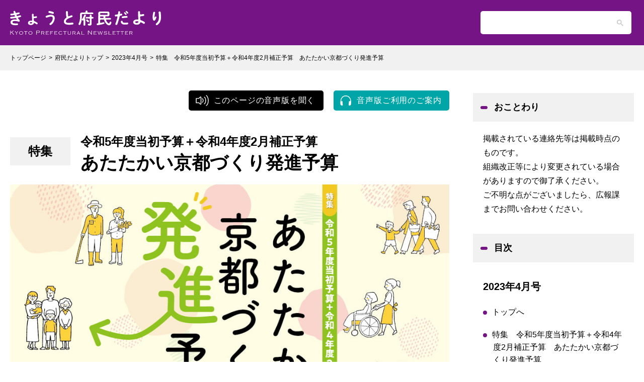

--- FILE ---
content_type: text/html
request_url: https://www.pref.kyoto.jp/koho/dayori/202304/toku_01.html
body_size: 11183
content:
<!DOCTYPE html>
<html lang="ja">
<head>
  <title>特集　令和5年度当初予算＋令和4年度2月補正予算　あたたかい京都づくり発進予算 | きょうと府民だより</title>
  <meta charset="UTF-8">
  <meta http-equiv="X-UA-Compatible" content="IE=edge">
  <meta name="viewport" content="width=device-width,initial-scale=1.0,minimum-scale=1.0">
  <meta name="format-detection" content="telephone=no">
  <meta name="description" content="京都府広報課が発行する「きょうと府民だより」のサイトです。毎月1日に発行しています。">
  <link href="/shared/rn/images/favicon/favicon.ico" rel="shortcut icon" type="image/vnd.microsoft.icon">
  <link href="/shared/rn/images/favicon/apple-touch-icon-precomposed.png" rel="apple-touch-icon-precomposed">
  <link rel="stylesheet" href="../css/style.css?202304">
  <script src="/shared/js/ga_top.js"></script>
  <link rel="stylesheet" href="css/month.css"> </head>
<body>
  <div class="wrapper">
    <header>
      <div class="inner">
        <div class="logo">
          <a href="/koho/dayori/">
            <picture>
              <source srcset="../img/common/logo.svg" media="(min-width:641px)">
              <source srcset="../img/common/logo_sp.svg" media="(max-width:640px)"> <img src="../img/common/logo.svg" alt="きょうと府民だより"> </picture>
          </a>
        </div>
        <div class="search">
          <script async src="https://cse.google.com/cse.js?cx=000235241665755300880:ov5r97yfw-c">
          </script>
          <div class="gcse-searchbox-only"></div>
        </div>
      </div>
    </header>
    <div class="nav__area">
      <div class="nav__btn"><span></span></div>
    </div>
    <div class="drawer__area"> <a href="/koho/dayori/" class="drawer__ttl"><img src="../img/common/logo_sp.svg" alt="きょうと府民だよりナビゲーション"></a>
      <div class="inner nav">
        <p class="list_ttl">目次</p>
        <p class="month_num">2023年4月号</p>
        <ul class="nav__list">
          <li><a href="index.html">トップへ</a></li>
          <li><a href="toku_01.html">特集　令和5年度当初予算＋令和4年度2月補正予算　あたたかい京都づくり発進予算</a></li>
          <li><a href="tiiki_hot.html">活かす・引き出す地域のチカラ　4つの広域振興局　今年度の取り組み</a></li>
          <li><a href="close_up.html">クローズアップ京都府</a></li>
          <li><a href="kosodate.html">GO GO!子育て応援隊　第25回</a></li>
          <li><a href="jinken-rescue.html">人権問題法律相談</a></li>
          <li><a href="fukei.html">府警あんぜん広場</a></li>
          <li><a href="kurashi_oshirase.html">暮らしガイド　おしらせ</a></li>
          <li><a href="kurashi_shiken.html">暮らしガイド　試験・就職支援</a></li>
          <li><a href="kurashi_event.html">暮らしガイド　イベント</a></li>
          <li><a href="kurashi_bunka.html">暮らしガイド　文化・スポーツ施設の主なイベント情報</a></li>
          <li><a href="../quiz.html">4月のプレゼント</a></li>
          <li><a href="oshirase.html">その他のお知らせ</a></li>
        </ul>
        <div class="inner_dr">
          <div class="btn"><a class="audio" href="onsei.html">音声版ご利用のご案内</a></div>
          <p>京都府ホームページでは、「きょうと府民だより」を、音声ファイル(mp3形式)で配信しています。</p>
          <div class="btn"><a class="pdf" target="_blank" href="documents/dayori_202304.pdf">紙面PDF<span>（8,498KB）</span></a></div>
          <p>PDFで紙面をご覧いただけます。<br>印刷をご希望の方はPDFデータより印刷をしていただきますようお願いいたします。</p>
        </div>
        <p class="list_ttl">京都府広報課</p>
        <div class="inner_dr">
          <p>〒602-8570<br>京都市上京区下立売通新町西入<br>TEL：<span class="tel_link">075-414-4074</span><br>FAX：075-414-4075<br>E-MAIL: <a class="mail" href="/cdn-cgi/l/email-protection#98f3f7f0f7d8e8eafdfeb6f3e1f7ecf7b6f4ffb6f2e8"><span class="__cf_email__" data-cfemail="aac1c5c2c5eadad8cfcc84c1d3c5dec584c6cd84c0da">[email&#160;protected]</span></a></p>
        </div>
      </div>
    </div>
    <div class="contents">
      <div class="bread">
        <div class="inner"><span><a href="/">トップページ</a></span><span><a href="/koho/dayori/">府民だよりトップ</a></span><span><a
href="index.html">2023年4月号</a></span><span>特集　令和5年度当初予算＋令和4年度2月補正予算　あたたかい京都づくり発進予算</span></div>
      </div>
      <div class="contents_main">
        <div class="inner">
          <main class="page">
            <div class="head__area">
              <div class="btn"><a class="audio_page" href="documents/toku_01.mp3">このページの音声版を聞く</a></div>
              <div class="btn"><a class="audio_info" href="onsei.html">音声版ご利用のご案内</a></div>
            </div>
            <!--▼記事ここから-->
            <div class="toku_01">
              <div class="inner_box feature_area">
                <h1 class="feature"><span class="bg">特集</span><span class="ttl2"><b class="sub_ttl">令和5年度当初予算＋令和4年度2月補正予算</b><br>あたたかい京都づくり発進予算</span></h1>
                  <picture>
                    <source srcset="images/n_toku01_mv.jpg" media="(min-width:641px)">
                    <source srcset="images/n_toku01_mv_sp.jpg" media="(max-width:640px)"> <img src="n_images/toku01_mv.jpg" class="mv" alt="特集 令和5年度当初予算＋令和4年度2月補正予算
        あたたかい京都づくり発進予算"> </picture>
                <div class="col2_txt wrap__intro">
                  <div class="tijitxt">
                    <p>京都府総合計画の1年前倒しでの改定を踏まえ、誰もが未来に夢や希望を持てる「あたたかい京都づくり」を府民の皆さまに実感していただく第一歩として、「安心」「温もり」「ゆめ実現」の3つの視点に基づく施策を力強く発進させるために必要となる予算を編成しました。<br>各施策の推進に当たっては、府民の皆さまとの信頼関係のもと、地域、企業、大学などとの連携を一層深めるとともに、府域の均衡ある発展に向けて現地・現場主義を徹底し、諸課題の解決を図ってまいります。</p>
                    <p class="top20"><strong class="fukei_fontSize">京都府知事 西脇隆俊</strong></p>
                  </div>
                  <div class="tijiimg"><img src="images/n_toku01_tiji.png" alt="ポーズをとる知事"> </div>
                </div>
                <p>令和4年度2月補正予算　約25億円<br>令和5年度当初予算　約1兆302億円</p>
                <p class="btm30 big20"><strong>計　約1兆327億円</strong></p>
              </div>
              <h2 class="ttl_u_bar"><span><img src="images/n_toku01_icon_cost.png" alt="たくさんの人が集まるアイコン" class="toku01_icon">物価高騰・新型コロナ等克服対策</span></h2>
              <div class="inner_box">
                <p class="btm50">府民生活に影響を及ぼす物価高騰や新型コロナへの対応等には、引き続き、状況に応じた機動的かつ重点的な経済対策・医療提供体制の確保や感染防止対策を実施していきます。</p>
                <h3 class="ttl_bg_gy">中小企業への支援</h3>
                <div class="inner_in">
                  <div class="top30"><strong>例えば</strong>
                    <div class="col2_img">
                      <div class="txt">
                        <ul class="toku_checklist top20 Wbtm50">
                          <li>経営改善の取り組みを伴走支援</li>
                          <li>ビジネスモデルの転換などを支援</li>
                          <li>インボイス制度移行に係る経営相談窓口を設置</li>
                        </ul>
                      </div>
                      <div class="img"><img src="images/n_toku01_illust_company.png" alt="会社で話をする人のイラスト"></div>
                    </div>
                  </div>
                </div>
                <h3 class="ttl_bg_gy">農林水産業への支援</h3>
                <div class="inner_in">
                  <div class="top30"><strong>例えば</strong>
                    <div class="col2_img">
                      <div class="txt">
                        <ul class="toku_checklist top20 Wbtm50">
                          <li>生産コスト削減や販売力強化につながる取り組みを支援</li>
                        </ul>
                      </div>
                      <div class="img"><img src="images/n_toku01_illust_farm.png" alt="農家の人のイラスト"></div>
                    </div>
                  </div>
                </div>
                <h3 class="ttl_bg_gy">生活支援</h3>
                <div class="inner_in">
                  <div class="top30"><strong>例えば</strong>
                    <div class="col2_img">
                      <div class="txt">
                        <ul class="toku_checklist top20 Wbtm50">
                          <li>生活困窮世帯に対し、社会福祉協議会等を通じて、食料品や生活必需品を配布</li>
                        </ul>
                      </div>
                      <div class="img"><img src="images/n_toku01_illust_life.png" alt="マスク等を運ぶ人のイラスト"></div>
                    </div>
                  </div>
                </div>
                <h3 class="ttl_bg_gy">新型コロナウイルス感染症対策</h3>
                <div class="inner_in">
                  <div class="top30"><strong>例えば</strong>
                    <div class="col2_img">
                      <div class="txt">
                        <ul class="toku_checklist top20 Wbtm50">
                          <li>医療提供体制の確保</li>
                          <li>社会福祉施設等が行う感染防止対策等を支援</li>
                        </ul>
                      </div>
                      <div class="img"><img src="images/n_toku01_illust_medic.png" alt="病原菌検査する人のイラスト"></div>
                    </div>
                  </div>
                </div>
              </div>
              <h2 class="ttl_u_bar"><span><img src="images/n_toku01_icon_warm.png" alt="大きな手がたくさんの人を守るアイコン" class="toku01_icon">あたたかい京都づくりの発進</span></h2>
              <div class="inner_box">
                <p class="btm50">「安心」「温もり」「ゆめ実現」の3つの視点に基づき、誰もが未来に夢や希望を持てる「あたたかい京都づくり」を実感できる取り組みを推進していきます。</p>
                <h3 class="ttl_bg_gy">全ての営みの土台となる<span class="tag green">安心</span></h3>
                <div class="inner_in">
                  <div class="top30"><strong>目指す姿</strong>
                    <div class="col2_img">
                      <div class="txt">
                        <ul class="toku_checklist top20 Wbtm50">
                          <li>安心できる健康・医療・福祉</li>
                          <li>災害・犯罪等からの安心・安全</li>
                        </ul>
                      </div>
                      <div class="img"><img src="images/n_toku01_illust_anshin.png" alt="診察する様子のイラスト"></div>
                    </div>
                  </div>
                </div>
                <h3 class="ttl_bg_gy">子どもたちを育み、絆を守る<span class="tag red">温もり</span></h3>
                <div class="inner_in">
                  <div class="top30"><strong>目指す姿</strong>
                    <div class="col2_img">
                      <div class="txt">
                        <ul class="toku_checklist top20 Wbtm50">
                          <li>子育て環境日本一・京都</li>
                          <li>誰もが活躍できる生涯現役・共生の京都</li>
                          <li>共生による環境先進地・京都</li>
                        </ul>
                      </div>
                      <div class="img"><img src="images/n_toku01_illust_nukumori.png" alt="家族の集合写真風のイラスト"></div>
                    </div>
                  </div>
                </div>
                <h3 class="ttl_bg_gy">夢や希望、魅力や活力の源泉となる<span class="tag blue">ゆめ実現</span></h3>
                <div class="inner_in">
                  <div class="top30"><strong>目指す姿</strong>
                    <div class="col2_img">
                      <div class="txt">
                        <ul class="toku_checklist top20 Wbtm50">
                          <li>未来を拓く京都産業</li>
                          <li>文化の力で世界に貢献する京都</li>
                          <li>交流と連携による活力ある京都</li>
                        </ul>
                      </div>
                      <div class="img"><img src="images/n_toku01_illust_yume.png" alt="いろんな職種の人が並んでいるイラスト"></div>
                    </div>
                  </div>
                </div>
                <h3 class="ttl_bg_gy">人・物・情報・日々の生活の基盤づくり</h3>
                <div class="inner_in">
                  <div class="top30"><strong>例えば</strong>
                    <div class="col2_img">
                      <div class="txt">
                        <ul class="toku_checklist top20 Wbtm50">
                          <li>山陰近畿自動車道の整備をはじめとする公共事業</li>
                          <li>バスや鉄道といった「生活の足」として不可欠な地域公共交通の維持・確保</li>
                        </ul>
                      </div>
                      <div class="img"><img src="images/n_toku01_illust_car.png" alt="車、バス、電車のイラスト"></div>
                    </div>
                  </div>
                </div>
              </div>
              <h2 class="ttl_u_bar"><span>あたたかい京都づくりに向けた<br>3つの視点の具体的な取り組み</span></h2>
              <div class="inner_box">
                <div class="col2_img">
                  <div class="txt">
                    <p>「安心」「温もり」「ゆめ実現」の3つの視点で推進していく「あたたかい京都づくり」において、今年度、府はどのような取り組みを進めていくのか、それぞれの視点ごとに紹介します。多様化・複雑化する行政課題と府民の皆さんのニーズに的確に応えるため、これまで以上に幅広い主体と連携しながら施策を進めてまいります。</p>
                  </div>
                  <div class="img"><img src="images/n_toku01_illust_concrete.png" alt="一家集合のイラスト" class="concrete"></div>
                </div>
                <p class="btm30">※金額はそれぞれの予算規模を表しています</p>
                <h3 class="ttl_bg_gy"><span class="mini">全ての営みの土台となる</span><br>安心</h3>
                <div class="inner_in">
                  <p class="top30"><strong>具体的には</strong></p>
                  <h4 class="ttl_left_bar top30">保育環境などの向上を支援<br><span class="yen">8,300万円</span></h4>
                  <div class="col2_img p0">
                    <div class="txt">
                      <ul class="list vision anshin btm40">
                        <li>保育所等の遊具や、園庭設備を整備</li>
                        <li>保育士の研修環境を整備</li>
                        <li>発達支援や配慮が必要な児童への支援など</li>
                      </ul>
                    </div>
                    <div class="img"><img src="images/n_toku01_concrete01.png" alt="保育士と子供の写真"></div>
                  </div>
                  <h4 class="ttl_left_bar top30">京都式地域包括ケアを強化<br><span class="yen">33億6,900万円</span></h4>
                  <ul class="list vision anshin btm40">
                    <li>地域における介護予防や生活支援の充実</li>
                    <li>地域包括ケア基盤を整備</li>
                    <li>認知症施策の推進</li>
                    <li>リハビリテーションプロジェクトを推進など</li>
                  </ul>
                  <h4 class="ttl_left_bar top30">府立医科大学の施設整備を推進<br><span class="yen">3,000万円</span></h4>
                  <ul class="list vision anshin btm40">
                    <li>感染症への即応など環境変化に対応した施設整備計画を策定など</li>
                  </ul>
                  <h4 class="ttl_left_bar top30">北部医療の機能を強化<br><span class="yen">1,000万円</span></h4>
                  <div class="col2_img p0">
                    <div class="txt">
                      <ul class="list vision anshin btm40">
                        <li>北部医療センターの整備に向けた基本構想を策定</li>
                        <li>府立看護学校の機能拡充や整備を検討など</li>
                      </ul>
                    </div>
                    <div class="img"><img src="images/n_toku01_illust_anshin02.png" alt="介護士がご老人の車椅子を押すイラスト"></div>
                  </div>
                  <h4 class="ttl_left_bar top30">危機管理センターを整備<br><span class="yen">3億8,400万円</span></h4>
                  <ul class="list vision anshin btm40">
                    <li>自然災害や大規模事故などのあらゆる危機事象に迅速・的確に対応できる危機管理拠点を整備</li>
                  </ul>
                  <h4 class="ttl_left_bar top30">地域の防災力を強化<br><span class="yen">3,200万円</span></h4>
                  <ul class="list vision anshin btm40">
                    <li>大規模地震発生時の災害対応力を強化</li>
                    <li>防災士の養成のための研修を実施</li>
                  </ul>
                  <h4 class="ttl_left_bar top30">犯罪被害者等への支援<br><span class="yen">1,800万円</span></h4>
                  <ul class="list vision anshin btm40">
                    <li>ワンストップ支援調整会議を設置</li>
                    <li>カウンセリングや一時避難、弁護士委任に係る費用への支援を拡充など</li>
                  </ul>
                  <h4 class="ttl_left_bar top30">サイバーレジリエンスを強化<br><span class="yen">3,300万円</span></h4>
                  <div class="col2_img p0 btm30">
                    <div class="txt">
                      <ul class="list vision anshin btm40">
                        <li>サイバー犯罪への解析・捜査基盤を強化</li>
                        <li>医療機関・中小企業等への専門家派遣により情報セキュリティ対策を支援</li>
                      </ul>
                    </div>
                    <div class="img"><img src="images/n_toku01_concrete02.png" alt="サイバーレジリエンスのイメージ"></div>
                  </div>
                </div>
                <h3 class="ttl_bg_gy"><span>子どもたちを育み、絆を守る</span><br>温もり</h3>
                <div class="inner_in">
                  <p class="top30"><strong>具体的には</strong></p>
                  <h4 class="ttl_left_bar top30">京都子育て支援医療助成制度を拡充<span class="ribbon">PICK UP!</span><br class="pc"><span class="yen">24億2,200万円</span></h4>
                  <div class="col2_img p0">
                    <div class="img"><img src="images/n_toku01_illust_nukumori02.png" alt="買い物をする家族のイラスト"></div>
                  </div>
                  <h4 class="ttl_left_bar top60">出産・子育て応援交付金事業の実施<br><span class="yen">13億3,500万円</span></h4>
                  <ul class="list vision nukumori btm40">
                    <li>市町村における妊娠・出産・子育てまで一貫した寄り添い支援の充実と経済的支援の実施</li>
                    <li>電子クーポン等を利用した経済的支援のための府内共通システムを構築</li>
                  </ul>
                  <h4 class="ttl_left_bar top30">子どもの教育のための総合交付金を創設<br><span class="yen">3億円</span></h4>
                  <ul class="list vision nukumori btm40">
                    <li>地元食材を活用した給食など市町村による地域の実情に応じた特色ある取り組みなどを支援</li>
                  </ul>
                  <h4 class="ttl_left_bar top30">府立学校の教育環境を整備<br><span class="yen">20億円</span></h4>
                  <div class="col2_img p0 btm30">
                    <div class="txt">
                      <ul class="list vision nukumori btm40">
                        <li>老朽化する府立高校等の空調設備の更新ペースを加速など</li>
                      </ul>
                    </div>
                    <div class="img"><img src="images/n_toku01_concrete03.png" alt="学校の教室の写真"></div>
                  </div>
                  <h4 class="ttl_left_bar top30">子育て環境日本一推進戦略を改定<br><span class="yen">200万円</span></h4>
                  <ul class="list vision nukumori btm40">
                    <li>「社会で子どもを育てる」ための仕組みづくりなどを検討</li>
                  </ul>
                  <h4 class="ttl_left_bar top30">働く人の新しい学びを応援<br><span class="yen">1億500万円</span></h4>
                  <ul class="list vision nukumori btm40">
                    <li>京都府生涯現役クリエイティブセンターの支援対象を全世代に拡大など</li>
                  </ul>
                  <h4 class="ttl_left_bar top30">地球温暖化対策を総合的に推進<br><span class="yen">11億9,600万円</span></h4>
                  <div class="col2_img p0 btm30">
                    <div class="txt">
                      <ul class="list vision nukumori">
                        <li>太陽光を中心とする再生可能エネルギーの導入・活用や府内企業の省エネ診断・設備更新等を支援</li>
                        <li>次世代エネルギーである水素の利活用拡大を支援など</li>
                      </ul>
                    </div>
                    <div class="img"><img src="images/n_toku01_concrete04.png" alt="太陽光発電と風力発電の写真"></div>
                  </div>
                </div>
                <h3 class="ttl_bg_gy"><span>夢や希望、魅力や活力の源泉となる</span><br>ゆめ実現</h3>
                <div class="inner_in">
                  <p class="top30"><strong>具体的には</strong></p>
                  <h4 class="ttl_left_bar top30">産業創造リーディングゾーンを推進<span class="ribbon">PICK UP!</span><br class="pc"><span class="yen">3億7,600万円</span></h4>
                  <div class="col2_img p0 btm30 top20">
                    <div class="img"><img src="images/n_toku01_illust_yume02.png" alt="ビジネスマンのイラスト"></div>
                  </div>
                  <h4 class="ttl_left_bar top60">グローバル・スタートアップ・エコシステムを構築<br><span class="yen">5,000万円</span></h4>
                  <ul class="list vision yume btm40">
                    <li>海外人材の生活から起業・ビジネス展開までを一貫して支援</li>
                    <li>海外スタートアップ企業と競い合うピッチ会の開催などによりスタートアップ企業の海外展開を支援など</li>
                  </ul>
                  <h4 class="ttl_left_bar top30">「文化の都・京都」プロジェクトを推進<span class="ribbon">PICK UP!</span><br class="pc"><span class="yen">1億8,400万円</span></h4>
                  <h4 class="ttl_left_bar top60">新たな文化施策を検討<br><span class="yen">200万円</span></h4>
                  <ul class="list vision yume btm40">
                    <li>文化庁の京都移転を契機に、将来に残る文化施策や文化芸術活動への総合的な支援策を検討など</li>
                  </ul>
                  <h4 class="ttl_left_bar top30">丹後郷土資料館を整備<br><span class="yen">4,700万円</span></h4>
                  <div class="col2_img p0 btm30">
                    <div class="txt">
                      <ul class="list vision yume btm40">
                        <li>丹後地域における歴史文化の探訪・観光の拠点施設となる博物館へリニューアルなど</li>
                      </ul>
                    </div>
                    <div class="img"><img src="images/n_toku01_concrete05.png" alt="丹後郷土資料館の写真"></div>
                  </div>
                  <h4 class="ttl_left_bar top30">学生とともにのばす京都プロジェクトを推進<br><span class="yen">3,000万円</span></h4>
                  <ul class="list vision yume btm40">
                    <li>大学、行政の連携により「大学・学生のまち京都」の魅力を充実強化など</li>
                  </ul>
                  <h4 class="ttl_left_bar top30">大阪・関西万博開催に伴うきょうとの魅力発信<br><span class="yen">2,600万円</span></h4>
                  <ul class="list vision yume btm40">
                    <li>機運醸成・誘客促進を目的としたイベント実施</li>
                    <li>京都ブースの展示設計など</li>
                  </ul>
                  <h4 class="ttl_left_bar top30">「食の京都」を推進<br><span class="yen">6,100万円</span></h4>
                  <div class="col2_img p0 btm30">
                    <div class="txt">
                      <ul class="list vision yume btm40">
                        <li>府域共通の観光資源でもある「食」にまつわる観光コンテンツを充実させ、府域の周遊観光を促進など</li>
                      </ul>
                    </div>
                    <div class="img"><img src="images/n_toku01_concrete06.png" alt="ちらし寿司の写真"></div>
                  </div>
                </div>
              </div>
              <h2 class="ttl_u_bar">
                <span class="btm5"><span class="ribbon">PICK UP!</span></span>
                <span>注目の施策ピックアップ</span></h2>
              <div class="inner_box">
                <div class="col2_txt wrap__intro pt0">
                  <div class="tijitxt">
                    <p>具体的な取り組みの中から今年度、特に府が力を入れていこうとしている3つの施策をピックアップ。それぞれの取り組みを、より詳しくご紹介します。</p>
                    <p>令和5年度当初予算について詳細は<a href="https://www.pref.kyoto.jp/yosan/">こちら</a></p>
                  </div>
                  <div class="tijiimg"><img src="images/n_toku01_mayumaro.png" alt="杖を持つまゆまろのイラスト">
                    <p class="cap al_c top10">京都府広報監まゆまろ</p>
                  </div>
                </div>
                <h3 class="ttl_bg_gy">京都子育て支援医療助成制度を拡充</h3>
                <div class="inner_in">
                  <p class="top20">令和5年秋から開始予定</p>
                  <h4 class="ttl_left_bar top30">どんな施策？</h4>
                  <p class="top20">子育て家庭の経済的負担を軽減するため、府制度としての「子育て支援医療助成制度」をさらに拡充します。</p>
                  <div class="img pickup top30"><img src="images/n_toku01_illust_ikusei.png" alt="向き合ってはにかむ4人家族"></div>
                  <p class="al_c"><strong>通院の負担が<br>少なくなるんだね！</strong></p>
                  <h4 class="ttl_left_bar top30">拡充のポイント</h4>
                  <p class="top20">通院の自己負担上限額を200円（月・医療機関）とする対象を、従来の0～2歳から<span class="red">小学校卒業まで拡大</span>します。</p>
                  <div class="table_sc top30">
                    <p>《現行の制度》</p>
                    <table class="table table__w800 top10 btm10">
                      <tbody>
                        <tr class="ppl_lt">
                          <th>入院</th>
                          <td>中学校卒業まで：200円/月・医療機関</td>
                        </tr>
                        <tr class="ppl_lt">
                          <th>通院</th>
                          <td>0～2歳：200円/月・医療機関<br>3歳～中学校卒業まで：1,500円/月</td>
                        </tr>
                      </tbody>
                    </table>
                  </div>

                  <p class="top30 under_arrow"></p>

                  <div class="table_sc top50">
                    <p class="red">《拡充後》</p>
                    <table class="table table__w800 top10 btm10">
                      <tbody>
                        <tr class="ppl_lt">
                          <th>入院</th>
                          <td>中学校卒業まで：200円/月・医療機関</td>
                        </tr>
                        <tr class="ppl_lt">
                          <th>通院</th>
                          <td><span class="red">小学校卒業まで</span>：200円/月・医療機関<br>中学生：1,500円/月<br><img src="images/n_toku01_hanko.png" alt="負担減" class="top10 hanko"></td>
                        </tr>
                      </tbody>
                    </table>
                  </div>
                  <div class="col2_img">
                    <div class="txt">
                      <p>市町村への財政支援を拡充することで、市町村独自の子育て支援策の充実につなげるなど、府内全体で子育て環境の充実を図ります。</p>
                    </div>
                    <div class="img"><img src="images/n_toku01_illust_kosodate.png" alt="子供と遊ぶ親のイラスト"></div>
                  </div>
                </div>
                <h3 class="ttl_bg_gy">産業創造リーディングゾーンを推進</h3>
                <div class="inner_in">
                  <h4 class="ttl_left_bar top30">どんな施策？</h4>
                  <p class="top20">地域の特色を生かして産業創造を行う拠点を府内全域で構築し、世界的なオープンイノベーションを展開します。</p>
                  <div class="img pickup top30"><img src="images/n_toku01_illust_sangyo.png" alt="社内会議のイラスト"></div>
                  <p class="al_c"><strong>新しい産業を創造し<br>世界進出しよう！</strong></p>
                  <h4 class="ttl_left_bar top30">各地域での取り組み</h4>
                  <div class="img top30 al_c"><img src="images/n_toku01_map.png" alt="京都府の地図"></div>
                  <h5 class="txt_big20 top50 ttl_left_yoko">（1）世界から注目されるテキスタイル産地の形成</h5>
                  <div class="col2_img">
                    <div class="txt">
                      <p>世界から丹後・西陣エリアにデザイナーやアーティストを招聘（しょうへい）し、新たな発想や感性で商品を開発<br><span class="yen">1億500万円</span></p>
                    </div>
                    <div class="img sangyo_photo"><img src="images/n_toku01_textile.png" alt="テキスタイル工場"></div>
                  </div>
                  <h5 class="txt_big20 top30 btm30 ttl_left_yoko">（2）ZET-valley形成による事業創出・社会実装の推進</h5>
                  <p class="btm100">脱炭素関連スタートアップ企業等の最先端技術を用いた新事業創出・社会実装を推進<br><span class="yen">1,300万円</span></p>
                  <h5 class="txt_big20 top30 ttl_left_yoko">（3）太秦メディアパークの共創拡大</h5>
                  <div class="col2_img">
                    <div class="txt">
                      <p>コンテンツ関連企業とメタバース等最新技術の融合プロジェクトを創出<br><span class="yen">600万円</span></p>
                    </div>
                    <div class="img sangyo_photo"><img src="images/n_toku01_uzumasa.png" alt="撮影の様子"></div>
                  </div>
                  <h5 class="txt_big20 top30 btm30 ttl_left_yoko">（4）京都フードテック基本構想の推進</h5>
                  <p class="btm100">最先端研究のネットワークの構築などにより、京都の食文化を融合したフードテックを推進し、京の食の付加価値と競争力を向上<br><span class="yen">1億9,400万円</span></p>
                  <h5 class="txt_big20 top30 ttl_left_yoko">（5）アート＆テクノロジー・ヴィレッジの推進</h5>
                  <div class="col2_img btm50">
                    <div class="txt">
                      <p>アートとテクノロジーの融合による新たな産業創造や次世代を担う人材育成を推進。令和5年10月開設予定<br><span class="yen">3,900万円</span></p>
                    </div>
                    <div class="img sangyo_photo"><img src="images/n_toku01_art.png" alt="展示品"></div>
                  </div>
                </div>
                <h3 class="ttl_bg_gy">「文化の都・京都」プロジェクトを推進</h3>
                <div class="inner_in">
                  <h4 class="ttl_left_bar top30">どんな施策？</h4>
                  <p class="top30">文化庁京都移転を契機とした新たな文化施策の展開に向け、京都府中を文化で彩る取り組みを実施します。</p>
                  <div class="img pickup top30"><img src="images/n_toku01_illust_bunka.png" alt="家族全員で手を上げるイラスト"></div>
                  <p class="al_c"><strong>文化の都をみんなで<br>盛り上げよう！</strong></p>
                  <h4 class="ttl_left_bar top30">プロジェクトのポイント</h4>
                  <p class="top30">府・市・経済団体などオール京都で立ち上げたプラットフォームを中心に、多様な取り組みを集中的に展開し、「<span class="red">文化の都・京都</span>」を国内外に発信します。</p>
                  <div class="col2_img proj_photo">
                    <div class="img"><img src="images/n_toku01_ack.jpg" alt="イベントの様子" class="w-100per">
                      <p class="cap btm10">Photo by Kotaro Tanaka</p>
                    </div>
                    <div class="img"><img src="images/n_toku01_agency.jpg" alt="文化庁京都移転プラットフォーム総会の集合写真" class="w-100per"></div>
                  </div>
                  <ul class="point_list list">
                    <li>令和4年6月にオール京都で立ち上げたプラットフォームが主体となって「文化の都・京都」を発信
                      <ul class="list_child list">
                        <li>音楽イベント、ステージパフォーマンスなどを集中的に開催</li>
                        <li>和食の魅力など京都の食文化の魅力を体感できる取り組みの実施</li>
                      </ul>
                    </li>
                    <li>アートフェアや若手作家を顕彰・紹介する展覧会の開催など京都の文化芸術を発信する取り組みと併せて京都府中を文化で彩る一年に</li>
                    <li>このほか、新たな文化施策を検討</li>
                  </ul>
                  <div class="img al_c"><img src="images/n_toku01_icon_kyoto.png" alt="文化庁京都へ"></div>
                  <div class="bg_gy top80-50">
                    <p><strong>[お問い合わせ]</strong><br>財政課<br>TEL：<span class="tel_link">075-414-4411</span><br>FAX：075-441-7308</p>
                  </div>
                </div>
              </div>
            </div>
                <div class="next"><a href="tiiki_hot.html">次のページへ</a></div>
                <!--▲記事ここまで-->
                <div class="contact">
                  <h2 class="ttl_u_bar"><span>お問い合わせ</span></h2>
                  <div class="inner_box">
                    <h3 class="contact_ttl">知事直轄組織広報課</h3>
                    <p>京都市上京区下立売通新町西入薮ノ内町<br>電話番号：<span class="tel_link">075-414-4074</span><br>ファックス：075-414-4075<br><a href="/cdn-cgi/l/email-protection#7d161215123d0d0f181b53160412091253111a53170d"><span class="__cf_email__" data-cfemail="deb5b1b6b19eaeacbbb8f0b5a7b1aab1f0b2b9f0b4ae">[email&#160;protected]</span></a></p>
                  </div>
                </div>
                <div class="point">
                  <h3 class="list_ttl">おことわり</h3>
                  <p>掲載されている連絡先等は掲載時点のものです。<br>組織改正等により変更されている場合がありますので御了承ください。<br>ご不明な点がございましたら、広報課までお問い合わせください。</p>
                </div>
          </main>
          <!-- ▼サイドメニュー-->
          <aside>
            <div class="side__nav">
              <div class="pc_aside">
                <h3 class="list_ttl">おことわり</h3>
                <div class="inner">
                  <p>掲載されている連絡先等は掲載時点のものです。<br>組織改正等により変更されている場合がありますので御了承ください。<br>ご不明な点がございましたら、広報課までお問い合わせください。</p>
                </div>
              </div>
              <p class="list_ttl">目次</p>
              <div class="inner">
                <p class="month_num">2023年4月号</p>
                <ul class="nav__list">
                  <li><a href="index.html">トップへ</a></li>
                  <li><a href="toku_01.html">特集　令和5年度当初予算＋令和4年度2月補正予算　あたたかい京都づくり発進予算</a></li>
                  <li><a href="tiiki_hot.html">活かす・引き出す地域のチカラ　4つの広域振興局　今年度の取り組み</a></li>
                  <li><a href="close_up.html">クローズアップ京都府</a></li>
                  <li><a href="kosodate.html">GO GO!子育て応援隊　第25回</a></li>
                  <li><a href="jinken-rescue.html">人権問題法律相談</a></li>
                  <li><a href="fukei.html">府警あんぜん広場</a></li>
                  <li><a href="kurashi_oshirase.html">暮らしガイド　おしらせ</a></li>
                  <li><a href="kurashi_shiken.html">暮らしガイド　試験・就職支援</a></li>
                  <li><a href="kurashi_event.html">暮らしガイド　イベント</a></li>
                  <li><a href="kurashi_bunka.html">暮らしガイド　文化・スポーツ施設の主なイベント情報</a></li>
                  <li><a href="../quiz.html">4月のプレゼント</a></li>
                  <li><a href="oshirase.html">その他のお知らせ</a></li>
                </ul>
              </div>
              <p class="list_ttl">音声でのご案内</p>
              <div class="inner">
                <p>京都府ホームページでは、「きょうと府民だより」を、音声ファイル(mp3形式)で配信しています。</p>
                <div class="btn"><a class="audio" href="onsei.html">音声版ご利用のご案内</a></div>
              </div>
              <p class="list_ttl">紙面PDF</p>
              <div class="inner">
                <p>PDFで紙面をご覧いただけます。<br>印刷をご希望の方はPDFデータより印刷をしていただきますようお願いいたします。</p>
                <div class="btn"><a class="pdf" target="_blank" href="documents/dayori_202304.pdf">紙面PDF<span>（8,498KB）</span></a></div>
              </div>
              <p class="list_ttl">京都府広報課</p>
              <div class="inner">
                <p>〒602-8570<br>京都市上京区下立売通新町西入<br>TEL：<span class="tel_link">075-414-4074</span><br>FAX：075-414-4075<br>E-MAIL: <a class="mail" href="/cdn-cgi/l/email-protection#81eaeee9eec1f1f3e4e7afeaf8eef5eeafede6afebf1"><span class="__cf_email__" data-cfemail="2d464245426d5d5f484b03465442594203414a03475d">[email&#160;protected]</span></a></p>
              </div>
            </div>
          </aside>
          <!-- ▲サイドメニュー-->
          </div>
          </div>
        </div>
        <footer>
          <div class="footer__nav">
            <div class="inner">
              <ul>
                <li><a href="../../../privacy.html">個人情報の取扱い</a></li>
                <li><a href="../../../copyright.html">著作権・リンク等</a></li>
                <li><a href="../../../sitepolicy.html">このサイトの考え方</a></li>
                <li><a href="../../../accessibility.html">ウェブアクセシビリティ方針</a></li>
              </ul>
            </div>
          </div>
          <div class="footer__bottom">
            <div class="inner">
              <div class="col__wrap">
                <div class="col__box address__area"> <a href="/"><img src="../img/common/f_logo.svg" alt="京都府"></a>
                  <p>法人番号：2000020260002</p>
                  <p class="address"><span>〒602-8570</span>京都市上京区下立売通新町西入薮ノ内町<br>代表電話番号：<span class="tel_link">075-451-8111</span></p>
                </div>
                <div class="col__box f__list">
                  <ul>
                    <li><a href="../../../tel.html"><span>組織・お問い合わせ先一覧</span></a></li>
                    <li><a href="../../../access.html"><span>府庁へのアクセス</span></a></li>
                    <li><a href="../../../sitemap.html"><span>サイトマップ</span></a></li>
                    <li><a href="../../../mobile.html"><span>携帯サイト</span></a></li>
                  </ul>
                </div>
              </div>
              <div class="copy"><small><b>&copy;</b><span>2022</span>Kyoto Prefecture.</small></div>
            </div>
          </div>
        </footer>
        <div id="page_top"><span>ページの<br>先頭へ</span></div>
      </div>
      <!--▼js-->
      <script data-cfasync="false" src="/cdn-cgi/scripts/5c5dd728/cloudflare-static/email-decode.min.js"></script><script src="../js/jquery-3.6.0.min.js"></script>
      <script src="../js/common.js"></script>
      <!--▲js-->
<script defer src="https://static.cloudflareinsights.com/beacon.min.js/vcd15cbe7772f49c399c6a5babf22c1241717689176015" integrity="sha512-ZpsOmlRQV6y907TI0dKBHq9Md29nnaEIPlkf84rnaERnq6zvWvPUqr2ft8M1aS28oN72PdrCzSjY4U6VaAw1EQ==" data-cf-beacon='{"version":"2024.11.0","token":"c162a1be328045a591ada02c42f2414e","server_timing":{"name":{"cfCacheStatus":true,"cfEdge":true,"cfExtPri":true,"cfL4":true,"cfOrigin":true,"cfSpeedBrain":true},"location_startswith":null}}' crossorigin="anonymous"></script>
</body>
</html>

--- FILE ---
content_type: text/css
request_url: https://www.pref.kyoto.jp/koho/dayori/css/style.css?202304
body_size: 7734
content:
@charset "UTF-8";
*,
::before,
::after {
  box-sizing: border-box;
  border-style: solid;
  border-width: 0;
}

html {
  line-height: 1.15;
  -webkit-text-size-adjust: 100%;
  -webkit-tap-highlight-color: transparent;
}

body {
  margin: 0;
}

main {
  display: block;
}

p,
table,
blockquote,
address,
pre,
iframe,
form,
figure,
dl {
  margin: 0;
}

h1,
h2,
h3,
h4,
h5,
h6 {
  font-size: inherit;
  font-weight: inherit;
  margin: 0;
}

ul,
ol {
  margin: 0;
  padding: 0;
  list-style: none;
}

dd {
  margin-left: 0;
}

address {
  font-style: inherit;
}

a {
  background-color: transparent;
  text-decoration: none;
  color: inherit;
  outline: none;
}
a:hover {
  outline: none;
}

b,
strong {
  font-weight: bolder;
}

small {
  font-size: 80%;
}

svg,
img,
embed,
object,
iframe {
  vertical-align: bottom;
}

table {
  border-color: inherit;
  border-collapse: collapse;
}

caption {
  text-align: left;
}

td,
th {
  vertical-align: top;
  padding: 0;
}

th {
  text-align: left;
  font-weight: bold;
}

html {
  font-size: 62.5%;
  line-height: 1.5;
}
@media screen and (max-width: 640px) {
  html {
    line-height: 1.45;
  }
}

body {
  font-size: 1.6rem;
  font-family: "ヒラギノ角ゴ Pro", "Hiragino Kaku Gothic Pro", "游ゴシック体", "Yu Gothic", YuGothic, "メイリオ", Meiryo, "MS Pゴシック", "MS PGothic", sans-serif;
  position: relative;
}
body.fixed {
  width: 100%;
  height: 100%;
  position: fixed;
}

.wrapper header {
  width: 100%;
  height: 90px;
  background: #751485;
  color: #fff;
  position: relative;
  top: 0;
  left: 0;
  z-index: 3;
}
@media screen and (max-width: 980px) {
  .wrapper header {
    height: 144px;
    position: relative;
    z-index: 4;
  }
}
.wrapper header .inner {
  max-width: 1600px;
  height: 100%;
  padding: 0 20px;
  margin: 0 auto;
  display: flex;
  justify-content: space-between;
  align-items: center;
}
@media screen and (max-width: 980px) {
  .wrapper header .inner {
    flex-wrap: wrap;
    padding: 0 10px 0 20px;
  }
}
@media screen and (max-width: 640px) {
  .wrapper header .inner .logo {
    width: 216px;
    margin-top: 5px;
  }
  .wrapper header .inner .logo img {
    width: 100%;
  }
}
.wrapper header .inner .search {
  margin-right: 48px;
}
.wrapper header .inner .search .gsc-control-searchbox-only, .wrapper header .inner .search .gsc-control {
  padding: 0;
  border-radius: 5px !important;
  width: 300px;
  border: 3px solid #fff;
  background: #fff;
}
.wrapper header .inner .search .gsc-input .gsc-input-box {
  width: 100%;
  height: 40px;
}
.wrapper header .inner .search table.gsc-search-box td.gsc-input {
  padding-right: 0;
}
.wrapper header .inner .search .gsc-search-button-v2 {
  padding: 13px 12px 12px 12px !important;
  margin-left: -7px;
  border-color: #fff;
  background-color: #fff;
  margin-top: 0;
  cursor: pointer;
}
.wrapper header .inner .search .gsc-search-button-v2 svg {
  scale: 1.5;
  fill: #ccc;
}
.wrapper header .inner .search .gsib_a {
  padding: 5px 0 5px 10px;
}
@media screen and (max-width: 640px) {
  .wrapper header .inner .search .gsib_a {
    padding: 0 0 10px 10px;
    line-height: 7px;
  }
}
.wrapper header .inner .search .gsib_a input {
  background: none !important;
  margin-top: 2px !important;
}
@media screen and (max-width: 640px) {
  .wrapper header .inner .search .gscb_a {
    line-height: 7px;
  }
}
.wrapper header .inner .search form.gsc-search-box {
  margin-bottom: 0;
}
.wrapper header .inner .search table.gsc-search-box {
  margin-bottom: 0;
}
.wrapper header .inner .search .gsc-clear-button {
  display: none;
}
.wrapper header .inner .search input {
  line-height: 1.8;
}
.wrapper header .inner .search input:focus {
  outline: none;
}
.wrapper header .inner .search .gsc-input-box {
  border: none;
}
.wrapper header .inner .search .gsc-results-wrapper-overlay {
  top: 11%;
}
@media screen and (max-width: 1600px) {
  .wrapper header .inner .search {
    margin-right: 5px;
  }
}
@media screen and (max-width: 980px) {
  .wrapper header .inner .search {
    width: 100%;
    display: flex;
    justify-content: center;
  }
}
.wrapper .nav__area {
  display: none;
}
@media screen and (max-width: 980px) {
  .wrapper .nav__area {
    position: fixed;
    top: 10px;
    right: 10px;
    background: #751485;
    display: block;
    width: 57px;
    height: 57px;
    border: 1px solid #fff;
    z-index: 10;
  }
  .wrapper .nav__area .nav__btn {
    display: flex;
    justify-content: center;
    cursor: pointer;
    height: 100%;
    transition: 0.3s;
  }
  .wrapper .nav__area .nav__btn span {
    width: 20px;
    height: 2px;
    background: #fff;
    display: inline-block;
    margin-top: 50%;
    transform: translateY(-50%);
    position: relative;
    transition: 0.3s;
  }
  .wrapper .nav__area .nav__btn span::before, .wrapper .nav__area .nav__btn span::after {
    content: "";
    width: 20px;
    height: 2px;
    background: #fff;
    position: absolute;
    transition: 0.3s;
  }
  .wrapper .nav__area .nav__btn span::before {
    top: -7px;
  }
  .wrapper .nav__area .nav__btn span::after {
    bottom: -7px;
  }
  .wrapper .nav__area .nav__btn.on span {
    background: transparent;
  }
  .wrapper .nav__area .nav__btn.on span::before {
    transform: rotate(45deg);
    top: 0;
  }
  .wrapper .nav__area .nav__btn.on span::after {
    transform: rotate(-45deg);
    bottom: 0;
  }
}
.wrapper .drawer__area {
  display: none;
}
.wrapper .drawer__area.active {
  display: none;
}
@media screen and (max-width: 980px) {
  .wrapper .drawer__area {
    height: auto;
    display: block;
    position: fixed;
    width: 100vw;
    top: 0;
    left: 100%;
    background: #fff;
    transition: left 0.3s;
    z-index: 9;
    padding-bottom: 50px;
  }
  .wrapper .drawer__area.active {
    display: block;
    left: 0;
    height: 100%;
  }
  .wrapper .drawer__area .drawer__ttl {
    background: #751485;
    height: 77px;
    width: 100%;
    display: flex;
    align-items: center;
    padding-left: 20px;
  }
  .wrapper .drawer__area .inner {
    overflow-y: auto;
    height: 100%;
  }
  .wrapper .drawer__area .inner .month_num {
    padding: 5px 20px;
    font-weight: bold;
  }
  .wrapper .drawer__area .inner .nav__list li {
    border-bottom: 1px solid #ccc;
  }
  .wrapper .drawer__area .inner .nav__list li a {
    display: block;
    padding: 20px;
    text-indent: -1.4em;
    margin-left: 1.5em;
    line-height: 1.6;
  }
  .wrapper .drawer__area .inner .nav__list li a::before {
    content: "";
    background: #751485;
    width: 8px;
    height: 8px;
    border-radius: 8px;
    display: inline-block;
    margin-right: 1em;
  }
  .wrapper .drawer__area .inner .inner_dr {
    padding: 0 20px;
    margin-bottom: 50px;
  }
  .wrapper .drawer__area .inner .inner_dr .btn {
    display: flex;
    justify-content: center;
    margin-bottom: 15px;
  }
  .wrapper .drawer__area .inner .inner_dr p {
    line-height: 2;
    font-size: 1.4rem;
  }
}
.wrapper .list_ttl {
  background: #F1F1F1;
  padding: 15px;
  margin: 15px 0;
  display: flex;
  align-items: center;
  font-size: 1.8rem;
  font-weight: bold;
}
.wrapper .list_ttl::before {
  content: "";
  background: #751485;
  width: 14px;
  height: 6px;
  border-radius: 6px;
  display: inline-block;
  margin-right: 13px;
}
@media screen and (max-width: 1240px) {
  .wrapper .contents {
    width: 1240px;
  }
}
@media screen and (max-width: 980px) {
  .wrapper .contents {
    width: 100%;
    margin-top: 0;
  }
}
.wrapper .contents .bread {
  height: 50px;
  background: #F1F1F1;
}
@media screen and (max-width: 980px) {
  .wrapper .contents .bread {
    height: 40px;
  }
}
@media screen and (max-width: 640px) {
  .wrapper .contents .bread {
    height: auto;
    min-height: 40px;
    padding: 5px 0 10px;
  }
}
.wrapper .contents .bread .inner {
  max-width: 1600px;
  height: 100%;
  padding: 0 20px;
  margin: 0 auto;
  display: flex;
  align-items: center;
}
@media screen and (max-width: 640px) {
  .wrapper .contents .bread .inner {
    display: block;
    line-height: 1;
    padding: 0 10px;
  }
}
.wrapper .contents .bread .inner span {
  font-size: 1.2rem;
}
.wrapper .contents .bread .inner span a:hover {
  text-decoration: underline;
  color: #751485;
}
@media screen and (max-width: 640px) {
  .wrapper .contents .bread .inner span {
    font-size: 1rem;
    height: 40px;
    vertical-align: middle;
  }
}
.wrapper .contents .bread .inner span:not(:last-of-type)::after {
  content: ">";
  padding: 0 5px;
}
.wrapper .contents .page {
  word-break: break-all;
}
.wrapper footer .footer__nav {
  background: #F1F1F1;
  height: 60px;
}
@media screen and (max-width: 1240px) {
  .wrapper footer .footer__nav {
    width: 1240px;
  }
}
@media screen and (max-width: 980px) {
  .wrapper footer .footer__nav {
    width: 100%;
    height: 116px;
  }
}
.wrapper footer .footer__nav .inner {
  max-width: 700px;
  padding: 0 20px;
  margin: 0 auto;
}
@media screen and (max-width: 980px) {
  .wrapper footer .footer__nav .inner {
    height: 100%;
    display: flex;
    align-items: center;
    justify-content: center;
  }
}
@media screen and (max-width: 640px) {
  .wrapper footer .footer__nav .inner {
    padding: 0 calc((100% - 303px) / 2);
  }
}
.wrapper footer .footer__nav .inner ul {
  display: flex;
  align-items: center;
  justify-content: space-between;
}
@media screen and (max-width: 980px) {
  .wrapper footer .footer__nav .inner ul {
    flex-wrap: wrap;
  }
}
@media screen and (max-width: 640px) {
  .wrapper footer .footer__nav .inner ul {
    display: block;
  }
}
@media screen and (max-width: 980px) {
  .wrapper footer .footer__nav .inner ul li {
    width: 50%;
  }
}
@media screen and (max-width: 640px) {
  .wrapper footer .footer__nav .inner ul li {
    display: inline;
    float: left;
    width: auto;
  }
  .wrapper footer .footer__nav .inner ul li:not(:last-of-type) {
    margin-right: 20px;
  }
}
.wrapper footer .footer__nav .inner ul li a {
  height: 60px;
  display: flex;
  align-items: center;
  color: #751485;
  font-size: 1.4rem;
  transition: 0.3s;
}
.wrapper footer .footer__nav .inner ul li a:hover {
  text-decoration: underline;
}
@media screen and (max-width: 980px) {
  .wrapper footer .footer__nav .inner ul li a {
    height: 50px;
    text-decoration: underline;
  }
}
@media screen and (max-width: 640px) {
  .wrapper footer .footer__nav .inner ul li a {
    font-size: 1.2rem;
  }
}
.wrapper footer .footer__nav .inner ul li a::before {
  content: "";
  width: 0;
  height: 0;
  display: inline-block;
  border-style: solid;
  border-width: 5px 0 5px 8.7px;
  border-color: transparent transparent transparent #751485;
  margin-right: 5px;
}
@media screen and (max-width: 980px) {
  .wrapper footer .footer__nav .inner ul li a::before {
    display: none;
  }
}
.wrapper footer .footer__bottom {
  background: #751485;
  padding-bottom: 10px;
}
@media screen and (max-width: 1240px) {
  .wrapper footer .footer__bottom {
    width: 1240px;
  }
}
@media screen and (max-width: 980px) {
  .wrapper footer .footer__bottom {
    width: 100%;
  }
}
.wrapper footer .footer__bottom .inner {
  max-width: 1040px;
  padding: 0 20px;
  margin: 0 auto;
  color: #fff;
}
@media screen and (max-width: 1240px) {
  .wrapper footer .footer__bottom .inner {
    margin: 0;
  }
}
@media screen and (max-width: 980px) {
  .wrapper footer .footer__bottom .inner {
    margin: 0 auto;
  }
}
.wrapper footer .footer__bottom .inner .col__wrap {
  width: 100%;
  display: flex;
  height: 268px;
  justify-content: space-between;
  align-items: center;
}
@media screen and (max-width: 980px) {
  .wrapper footer .footer__bottom .inner .col__wrap {
    flex-direction: column;
    height: 400px;
    justify-content: flex-start;
  }
}
@media screen and (max-width: 640px) {
  .wrapper footer .footer__bottom .inner .col__wrap {
    height: 544px;
  }
}
.wrapper footer .footer__bottom .inner .col__wrap .col__box.address__area {
  width: 350px;
}
@media screen and (max-width: 980px) {
  .wrapper footer .footer__bottom .inner .col__wrap .col__box.address__area {
    margin: 40px 0;
  }
}
@media screen and (max-width: 640px) {
  .wrapper footer .footer__bottom .inner .col__wrap .col__box.address__area {
    width: 254px;
    margin: 50px 0 30px;
  }
}
.wrapper footer .footer__bottom .inner .col__wrap .col__box.address__area img {
  display: block;
  margin-bottom: 10px;
}
.wrapper footer .footer__bottom .inner .col__wrap .col__box.address__area p {
  font-size: 1.4rem;
  line-height: 2;
}
.wrapper footer .footer__bottom .inner .col__wrap .col__box.address__area p span {
  margin-right: 10px;
}
@media screen and (max-width: 640px) {
  .wrapper footer .footer__bottom .inner .col__wrap .col__box.address__area p span {
    margin-right: 0;
    display: block;
  }
}
.wrapper footer .footer__bottom .inner .col__wrap .col__box.address__area p:first-of-type {
  margin-bottom: 20px;
}
.wrapper footer .footer__bottom .inner .col__wrap .col__box.f__list {
  width: calc(100% - 350px);
  max-width: 500px;
}
@media screen and (max-width: 980px) {
  .wrapper footer .footer__bottom .inner .col__wrap .col__box.f__list {
    max-width: 100%;
    width: 500px;
  }
}
@media screen and (max-width: 640px) {
  .wrapper footer .footer__bottom .inner .col__wrap .col__box.f__list {
    width: 100%;
  }
}
.wrapper footer .footer__bottom .inner .col__wrap .col__box.f__list ul {
  display: flex;
  flex-wrap: wrap;
  justify-content: space-between;
}
@media screen and (max-width: 640px) {
  .wrapper footer .footer__bottom .inner .col__wrap .col__box.f__list ul {
    flex-direction: column;
    align-items: center;
  }
}
.wrapper footer .footer__bottom .inner .col__wrap .col__box.f__list ul li {
  width: 49%;
  max-width: 240px;
}
.wrapper footer .footer__bottom .inner .col__wrap .col__box.f__list ul li:first-of-type, .wrapper footer .footer__bottom .inner .col__wrap .col__box.f__list ul li:nth-of-type(2) {
  margin-bottom: 30px;
}
@media screen and (max-width: 980px) {
  .wrapper footer .footer__bottom .inner .col__wrap .col__box.f__list ul li:first-of-type, .wrapper footer .footer__bottom .inner .col__wrap .col__box.f__list ul li:nth-of-type(2) {
    margin-bottom: 15px;
  }
}
@media screen and (max-width: 640px) {
  .wrapper footer .footer__bottom .inner .col__wrap .col__box.f__list ul li:first-of-type, .wrapper footer .footer__bottom .inner .col__wrap .col__box.f__list ul li:nth-of-type(2) {
    margin-bottom: 10px;
  }
}
@media screen and (max-width: 980px) {
  .wrapper footer .footer__bottom .inner .col__wrap .col__box.f__list ul li {
    margin-bottom: 10px;
  }
}
@media screen and (max-width: 640px) {
  .wrapper footer .footer__bottom .inner .col__wrap .col__box.f__list ul li {
    width: 100%;
  }
}
.wrapper footer .footer__bottom .inner .col__wrap .col__box.f__list ul li a {
  background: #fff;
  color: #751485;
  position: relative;
  height: 48px;
  border-radius: 48px;
  display: flex;
  justify-content: center;
  align-items: center;
  font-size: 1.4rem;
  transition: 0.3s;
}
@media screen and (max-width: 640px) {
  .wrapper footer .footer__bottom .inner .col__wrap .col__box.f__list ul li a {
    width: 240px;
  }
}
.wrapper footer .footer__bottom .inner .col__wrap .col__box.f__list ul li a:hover::before, .wrapper footer .footer__bottom .inner .col__wrap .col__box.f__list ul li a:hover::after {
  right: 15px;
}
.wrapper footer .footer__bottom .inner .col__wrap .col__box.f__list ul li a span {
  padding-right: 20px;
}
.wrapper footer .footer__bottom .inner .col__wrap .col__box.f__list ul li a::before {
  content: "";
  background: #751485;
  width: 15px;
  height: 2px;
  position: absolute;
  right: 20px;
  top: 50%;
  transform: translateY(-50%);
  border-radius: 2px;
  transition: 0.3s;
}
.wrapper footer .footer__bottom .inner .col__wrap .col__box.f__list ul li a::after {
  content: "";
  border-top: 2px solid #751485;
  border-right: 2px solid #751485;
  position: absolute;
  width: 10px;
  height: 10px;
  right: 20px;
  top: 50%;
  transform: translateY(-50%) rotate(45deg);
  border-radius: 2px;
  transition: 0.3s;
}
.wrapper footer .footer__bottom .copy small {
  display: flex;
  justify-content: center;
  align-items: center;
  font-weight: bold;
  font-size: 1.2rem;
}
.wrapper footer .footer__bottom .copy small b {
  font-size: 1.8rem;
  font-weight: normal;
}
.wrapper footer .footer__bottom .copy small span {
  margin: 0 10px 0 6px;
}
.wrapper #page_top {
  position: fixed;
  display: flex;
  justify-content: flex-end;
  bottom: 20px;
  right: calc(50% - 800px);
  cursor: pointer;
}
@media screen and (max-width: 1600px) {
  .wrapper #page_top {
    right: 20px;
  }
}
.wrapper #page_top::before {
  content: "";
  display: inline-block;
  background: #f0f0ff;
  width: 72px;
  height: 72px;
  border-radius: 72px;
  position: absolute;
  bottom: 23px;
  right: -10px;
}
.wrapper #page_top::after {
  content: "";
  background: url(../img/common/pnavi.png) no-repeat;
  background-size: contain;
  width: 52px;
  height: 66px;
  display: inline-block;
  position: absolute;
  bottom: 70px;
}
.wrapper #page_top span {
  position: absolute;
  bottom: 39px;
  font-size: 1.2rem;
  text-align: center;
  color: #751485;
  width: 52px;
}
.wrapper aside {
  margin-top: 30px;
  width: 322px;
}
@media screen and (max-width: 980px) {
  .wrapper aside {
    display: none;
  }
}
@media screen and (max-width: 980px) {
  .wrapper aside .side__nav .pc_aside {
    display: none;
  }
}
.wrapper aside .side__nav .inner {
  padding: 0 20px;
  margin: 20px 0 35px;
}
.wrapper aside .side__nav .inner .month_num {
  font-size: 2rem;
  font-weight: bold;
  margin: 30px 0 20px;
}
.wrapper aside .side__nav .inner p {
  line-height: 1.8;
}
.wrapper aside .side__nav .inner a.mail {
  color: #751485;
}
.wrapper aside .side__nav .inner a.mail:hover {
  text-decoration: underline;
}
.wrapper aside .side__nav .inner .nav__list li:not(:last-of-type) {
  margin-bottom: 20px;
}
.wrapper aside .side__nav .inner .nav__list li a {
  display: inline-block;
  text-indent: -1.2em;
  margin-left: 1.2em;
  line-height: 1.6;
  transition: 0.3s;
}
.wrapper aside .side__nav .inner .nav__list li a:hover {
  color: #751485;
  text-decoration: underline;
}
.wrapper aside .side__nav .inner .nav__list li a::before {
  content: "";
  width: 8px;
  height: 8px;
  background: #751485;
  display: inline-block;
  border-radius: 8px;
  margin-right: 10px;
}

.btn {
  margin: 20px 0;
}
.btn > a {
  width: 278px;
  height: 63px;
  border-radius: 5px;
  display: flex;
  justify-content: center;
  align-items: center;
  font-weight: bold;
  letter-spacing: 0.05em;
  transition: 0.3s;
}
.btn > a.audio {
  background: #00A5A8;
  color: #fff;
}
.btn > a.audio:hover {
  opacity: 0.8;
}
.btn > a.audio::before {
  content: "";
  background: url(../img/common/icon_audio_info.png) no-repeat;
  background-size: contain;
  width: 36px;
  height: 33px;
  display: inline-block;
  margin: 0 10px 3px -4px;
}
.btn > a.pdf, .btn > a.pdf_less {
  border: 1px solid #751485;
  color: #751485;
}
.btn > a.pdf:hover, .btn > a.pdf_less:hover {
  background: rgba(117, 20, 133, 0.1);
}
.btn > a.pdf::before, .btn > a.pdf_less::before {
  content: "";
  background: url(../img/common/icon_pdf.svg) no-repeat;
  background-size: contain;
  width: 16px;
  height: 18px;
  margin-right: 10px;
}
.btn > a.pdf span, .btn > a.pdf_less span {
  font-size: 1.2rem;
  letter-spacing: 0;
}
.btn > a.pdf_less::before {
  display: none;
}
.btn > a:hover {
  text-decoration: none;
}

.ttl_h1 {
  font-size: clamp(2.8rem, 3vw, 4rem);
  font-weight: bold;
  margin: 40px 0 60px;
}
.ttl_h1.kurashi {
  position: relative;
  padding-left: 70px;
}
@media screen and (max-width: 640px) {
  .ttl_h1.kurashi {
    padding-left: 0;
    margin-top: 70px;
  }
}
.ttl_h1.kurashi::before {
  content: "";
  position: absolute;
  display: inline-block;
}
.ttl_h1.kurashi__oshirase::before {
  content: "";
  background: url(../img/common/icon_info.png) no-repeat;
  width: clamp(40px, 11vw, 70px);
  height: clamp(33px, 10vw, 58px);
  background-size: contain;
  left: -5px;
  top: 0;
}
@media screen and (max-width: 980px) {
  .ttl_h1.kurashi__oshirase::before {
    top: -10px;
  }
}
@media screen and (max-width: 640px) {
  .ttl_h1.kurashi__oshirase::before {
    width: 70px;
    height: 58px;
    top: -70px;
    left: 50%;
    transform: translateX(-50%);
  }
}
.ttl_h1.kurashi__shiken::before {
  content: "";
  background: url(../img/common/icon_exam.png) no-repeat;
  width: clamp(40px, 11vw, 70px);
  height: clamp(33px, 10vw, 58px);
  background-size: contain;
  left: -5px;
  top: 0;
}
@media screen and (max-width: 980px) {
  .ttl_h1.kurashi__shiken::before {
    top: -10px;
  }
}
@media screen and (max-width: 640px) {
  .ttl_h1.kurashi__shiken::before {
    width: 70px;
    height: 58px;
    top: -70px;
    left: 50%;
    transform: translateX(-50%);
  }
}
.ttl_h1.kurashi__event::before {
  content: "";
  background: url(../img/common/icon_event.png) no-repeat;
  width: clamp(40px, 11vw, 70px);
  height: clamp(33px, 10vw, 58px);
  background-size: contain;
  left: -5px;
  top: 0;
}
@media screen and (max-width: 980px) {
  .ttl_h1.kurashi__event::before {
    top: -10px;
  }
}
@media screen and (max-width: 640px) {
  .ttl_h1.kurashi__event::before {
    width: 70px;
    height: 58px;
    top: -70px;
    left: 50%;
    transform: translateX(-50%);
  }
}
.ttl_h1.kurashi__bunka span {
  display: block;
}
.ttl_h1.kurashi__bunka::before {
  content: "";
  background: url(../img/common/icon_facility_event.png) no-repeat;
  width: clamp(40px, 11vw, 70px);
  height: clamp(33px, 10vw, 58px);
  background-size: contain;
  top: 0;
  left: -5px;
}
@media screen and (max-width: 980px) {
  .ttl_h1.kurashi__bunka::before {
    top: -10px;
  }
}
@media screen and (max-width: 640px) {
  .ttl_h1.kurashi__bunka::before {
    width: 70px;
    height: 58px;
    top: -70px;
    left: 50%;
    transform: translateX(-50%);
  }
}
@media screen and (max-width: 640px) {
  .ttl_h1 {
    margin-bottom: 20px;
  }
}

.ttl_u_bar {
  border-bottom: 1px solid #751485;
  font-size: 3rem;
  font-weight: bold;
  color: #751485;
  margin: 60px 0 40px;
}
.ttl_u_bar a {
  transition: 0.3s;
}
.ttl_u_bar a::after {
  content: "";
  background: url(../img/common/link_mark.svg) no-repeat;
  width: 25px;
  height: 25px;
  background-size: contain;
  display: inline-block;
  margin: 5px 0 0 5px;
}
.ttl_u_bar a:hover {
  opacity: 0.8;
}
.ttl_u_bar.top_mg_min {
  margin-top: 10px;
}
@media screen and (max-width: 640px) {
  .ttl_u_bar {
    margin-top: 40px;
    font-size: 2.4rem;
  }
}
.ttl_u_bar > span {
  max-width: 1040px;
  padding: 0 20px 10px;
  margin: 0 auto;
  display: block;
  letter-spacing: 0.2em;
}
@media screen and (max-width: 640px) {
  .ttl_u_bar > span {
    padding: 0 0 10px;
  }
}
@media screen and (max-width: 640px) {
  .ttl_u_bar.close_up_h2 {
    font-size: 2rem;
    margin-top: 40px;
  }
}
.ttl_u_bar.close_up_h2 > span {
  max-width: 1000px;
  align-items: center;
  display: flex;
}
.ttl_u_bar.close_up_h2 > span img {
  width: 130px;
  margin-right: 20px;
}
@media screen and (max-width: 640px) {
  .ttl_u_bar.close_up_h2 > span {
    flex-direction: column;
    align-items: center;
  }
  .ttl_u_bar.close_up_h2 > span img {
    margin-right: 0;
    margin-bottom: 20px;
    width: 100px;
  }
}

.ttl_bg_gy {
  background: #F1F1F1;
  padding: 15px 30px;
  font-weight: bold;
  color: #751485;
  font-size: clamp(1.6rem, 3vw, 2rem);
  line-height: 1.4;
}
.ttl_bg_gy.tall {
  height: 83px;
  display: flex;
  align-items: center;
}
@media screen and (max-width: 640px) {
  .ttl_bg_gy {
    padding: 15px;
  }
}
@media screen and (max-width: 640px) {
  .ttl_bg_gy .target::after {
    width: 20px;
    height: 16px;
  }
}

.ttl_left_bar {
  border-left: 10px solid #751485;
  font-weight: bold;
  font-size: clamp(1.6rem, 3vw, 2rem);
  padding-left: 10px;
  line-height: 2;
}

.ttl_left_yoko {
  font-weight: bold;
  font-size: clamp(1.6rem, 3vw, 2rem);
  position: relative;
  padding-left: 25px;
}
@media screen and (max-width: 640px) {
  .ttl_left_yoko {
    padding-left: 20px;
  }
}
.ttl_left_yoko::before {
  content: "";
  width: 15px;
  height: 6px;
  border-radius: 2px;
  background: #751485;
  display: inline-block;
  margin-right: 10px;
  position: absolute;
  top: 1.2rem;
  left: 0;
}
@media screen and (max-width: 640px) {
  .ttl_left_yoko::before {
    width: 10px;
  }
}

.ttl_bold {
  font-size: clamp(1.6rem, 3vw, 2rem);
  font-weight: bold;
}

.al_l {
  text-align: left;
}

.al_r {
  text-align: right;
}

.al_c {
  text-align: center;
}

@media screen and (max-width: 640px) {
  .sp_al_c {
    text-align: center;
  }
}

.red {
  color: #f00;
}

.inner_box p.cap {
  line-height: 1.2;
}

.kurashi_box {
  margin-bottom: 50px;
}
.kurashi_box p {
  font-size: 1.8rem;
}
.kurashi_box ul li, .kurashi_box ol li {
  font-size: 1.8rem;
}
@media screen and (max-width: 640px) {
  .kurashi_box ul li, .kurashi_box ol li {
    font-size: 1.4rem;
  }
}
.kurashi_box .ttl_bg_gy {
  margin-bottom: 30px;
}
@media screen and (max-width: 640px) {
  .kurashi_box .ttl_bg_gy {
    margin-bottom: 20px;
  }
}
.kurashi_box .ttl_left_bar {
  margin-bottom: 30px;
}
@media screen and (max-width: 640px) {
  .kurashi_box .ttl_left_bar {
    margin-bottom: 20px;
  }
}
.kurashi_box .ttl_left_yoko {
  margin-bottom: 30px;
}
@media screen and (max-width: 640px) {
  .kurashi_box .ttl_left_yoko {
    margin-bottom: 20px;
  }
}
.kurashi_box .toi {
  margin-top: 30px;
}
.kurashi_box .toi.mgl {
  margin-left: 35px;
}
@media screen and (max-width: 640px) {
  .kurashi_box .toi.mgl {
    margin-left: 0;
  }
}
@media screen and (max-width: 640px) {
  .kurashi_box .toi {
    margin-top: 20px;
  }
}
.kurashi_box.gekkan {
  border: 2px solid #295a9d;
  border-radius: 10px;
  max-width: 1050px;
  margin-inline: auto;
  padding-bottom: 10px;
  margin-bottom: 20px;
}
.kurashi_box.gekkan .kurashi_h2 {
  margin: 0 0 10px 0;
  background: none;
  padding: 0;
  background: #295a9d;
  padding: 3px 20px 5px;
  color: #fff;
  border-radius: 3px 3px 0 0;
}
.kurashi_box.gekkan .kurashi_h2 a {
  border-bottom: none;
  text-decoration: underline;
  text-underline-offset: 0.2em;
  text-decoration-thickness: 1px;
}
.kurashi_box.gekkan .kurashi_h2 a.target::after {
  background: url(../img/common/target_w.svg) no-repeat;
}
.kurashi_box.gekkan .kurashi_h2 a:hover {
  text-decoration: none;
}
.kurashi_box.gekkan p {
  padding: 0 20px;
}
@media screen and (max-width: 640px) {
  .kurashi_box.gekkan p {
    font-size: 1.6rem;
  }
}

.tag {
  margin-top: 5px;
  display: flex;
  flex-wrap: wrap;
}
.tag span {
  background: #da4444;
  padding: 2px 10px;
  border-radius: 20px;
  color: #fff;
  letter-spacing: 0.03em;
  margin-bottom: 5px;
}
.tag span:not(:last-of-type) {
  margin-right: 2px;
}

.toi_ttl {
  font-weight: bold;
}
.toi_ttl::before {
  content: "[";
  display: inline-block;
}
.toi_ttl::after {
  content: "]";
  display: inline-block;
}

.feature {
  font-size: clamp(2.2rem, 4vw, 3.6rem);
  font-weight: bold;
  margin-bottom: 20px;
  display: flex;
  align-items: center;
}
@media screen and (max-width: 980px) {
  .feature {
    flex-direction: column;
    align-items: flex-start;
  }
}
.feature span.bg {
  background: #F1F1F1;
  font-size: 2.4rem;
  padding: 10px 20px;
  margin-right: 20px;
  display: flex;
  justify-content: center;
  width: 120px;
}
@media screen and (max-width: 980px) {
  .feature span.bg {
    margin: 0 0 10px 0;
    display: block;
    width: 100%;
  }
}
@media screen and (max-width: 640px) {
  .feature span.bg {
    padding: 10px 15px;
  }
}
.feature span.ttl2 {
  line-height: 1.3;
}
@media screen and (max-width: 980px) {
  .feature span.ttl2 {
    line-height: inherit;
  }
}
.feature span.ttl2 .sub_ttl {
  font-size: 2.4rem;
  margin-bottom: -10px;
}
@media screen and (max-width: 980px) {
  .feature span.ttl2 .sub_ttl {
    font-size: clamp(1.6rem, 3vw, 3.6rem);
  }
}
.feature + .feature_img {
  margin-top: 40px;
}
@media screen and (max-width: 980px) {
  .feature + .feature_img {
    margin-top: 10px;
  }
}

.inner_box {
  max-width: 1000px;
  margin: 0 auto;
}
.inner_box .inner_in {
  max-width: 960px;
  margin-left: auto;
  margin-right: auto;
}
.inner_box .inner_in_in {
  max-width: 920px;
  margin-left: auto;
  margin-right: auto;
}
.inner_box p {
  line-height: 2;
}
.inner_box p.ind {
  text-indent: 1em;
}
@media screen and (max-width: 980px) {
  .inner_box p {
    line-height: 1.8;
  }
}
.inner_box p img {
  width: auto;
  max-width: 100%;
}
@media screen and (max-width: 640px) {
  .inner_box p {
    font-size: 1.4rem;
  }
}
.inner_box a {
  text-decoration: underline;
  transition: 0.3s;
}
.inner_box a:hover {
  text-decoration: none;
}
.inner_box .col2_txt, .inner_box .col2_img {
  display: flex;
  justify-content: space-between;
  flex-wrap: wrap;
  padding: 30px 0;
}
.inner_box .col2_txt.cn, .inner_box .col2_img.cn {
  align-items: center;
}
@media screen and (max-width: 640px) {
  .inner_box .col2_txt, .inner_box .col2_img {
    flex-direction: column;
  }
}
.inner_box .col2_txt .ttl, .inner_box .col2_img .ttl {
  width: 100%;
  margin-top: -20px;
  margin-bottom: 30px;
}
@media screen and (max-width: 640px) {
  .inner_box .col2_txt .ttl, .inner_box .col2_img .ttl {
    order: 2;
    margin-top: 0;
    margin-bottom: 20px;
  }
}
.inner_box .col2_txt > div, .inner_box .col2_img > div {
  width: 45%;
}
@media screen and (max-width: 1240px) {
  .inner_box .col2_txt > div, .inner_box .col2_img > div {
    width: 48%;
  }
}
@media screen and (max-width: 640px) {
  .inner_box .col2_txt > div, .inner_box .col2_img > div {
    width: 100%;
  }
}
.inner_box .col2_txt > div.img, .inner_box .col2_img > div.img {
  margin-right: 30px;
}
.inner_box .col2_txt > div.img > p, .inner_box .col2_img > div.img > p {
  margin-top: 15px;
}
.inner_box .col2_txt > div.img > p.cap, .inner_box .col2_img > div.img > p.cap {
  line-height: 1.2;
  font-size: 1.4rem;
}
@media screen and (max-width: 1240px) {
  .inner_box .col2_txt > div.img, .inner_box .col2_img > div.img {
    margin: 0;
  }
}
@media screen and (max-width: 640px) {
  .inner_box .col2_txt > div.img, .inner_box .col2_img > div.img {
    order: 1;
    margin-top: -15px;
    margin-bottom: 20px;
  }
}
.inner_box .col2_txt > div.img img, .inner_box .col2_img > div.img img {
  width: auto;
  max-width: 100%;
}
.inner_box .col2_txt > div.img img.auto, .inner_box .col2_img > div.img img.auto {
  width: auto;
}
@media screen and (max-width: 640px) {
  .inner_box .col2_txt > div.img img.auto, .inner_box .col2_img > div.img img.auto {
    max-width: 100%;
  }
}
.inner_box .col2_txt > div.txt, .inner_box .col2_img > div.txt {
  margin-left: 20px;
}
@media screen and (max-width: 1240px) {
  .inner_box .col2_txt > div.txt, .inner_box .col2_img > div.txt {
    margin: 0;
  }
}
@media screen and (max-width: 640px) {
  .inner_box .col2_txt > div.txt, .inner_box .col2_img > div.txt {
    order: 3;
    margin-top: -10px;
  }
}
.inner_box .col2_img > div.img {
  margin: 0 0 0 20px;
}
@media screen and (max-width: 1240px) {
  .inner_box .col2_img > div.img {
    margin: 0;
  }
}
@media screen and (max-width: 640px) {
  .inner_box .col2_img > div.img {
    order: 1;
    margin-bottom: 20px;
  }
}
.inner_box .col2_img > div.txt {
  margin: 0 20px 0 0;
}
@media screen and (max-width: 1240px) {
  .inner_box .col2_img > div.txt {
    margin: 0;
  }
}
@media screen and (max-width: 640px) {
  .inner_box .col2_img > div.txt {
    order: 3;
  }
}
.inner_box .col2_73 {
  display: flex;
  justify-content: space-between;
}
@media screen and (max-width: 640px) {
  .inner_box .col2_73 {
    flex-direction: column;
    justify-content: flex-start;
  }
}
.inner_box .col2_73 .txt {
  width: 65%;
}
@media screen and (max-width: 640px) {
  .inner_box .col2_73 .txt {
    width: 100%;
  }
}
.inner_box .col2_73 .img {
  width: 30%;
}
@media screen and (max-width: 980px) {
  .inner_box .col2_73 .img {
    width: 33%;
  }
}
.inner_box .col2_73 .img img {
  width: auto;
  max-width: 100%;
}
.inner_box .col2_73 .img > .cap {
  margin-top: 10px;
}
@media screen and (max-width: 640px) {
  .inner_box .col2_73 .img {
    width: 100%;
    display: flex;
    flex-direction: column;
    align-items: center;
    margin: 10px 0;
  }
  .inner_box .col2_73 .img img {
    width: auto;
  }
}
.inner_box .col3-1 {
  display: flex;
  flex-wrap: wrap;
}
.inner_box .col3-1 > div {
  width: 31%;
  margin-bottom: 20px;
}
.inner_box .col3-1 > div img {
  width: 100%;
}
.inner_box .col3-1 > div img.auto {
  width: auto;
}
@media screen and (max-width: 640px) {
  .inner_box .col3-1 > div img.auto {
    max-width: 100%;
  }
}
.inner_box .col3-1 > div > p {
  line-height: 1.4;
  margin-top: 5px;
}
.inner_box .col3-1 > div:not(:nth-of-type(3n)) {
  margin-right: 3%;
}
@media screen and (max-width: 640px) {
  .inner_box .col3-1 > div {
    width: 100%;
  }
  .inner_box .col3-1 > div:not(:nth-of-type(3n)) {
    margin-right: 0;
  }
}
.inner_box .col3-1.fukei {
  margin-top: 20px;
  flex-wrap: nowrap;
}
@media screen and (max-width: 980px) {
  .inner_box .col3-1.fukei {
    flex-direction: column;
    align-items: center;
  }
}
.inner_box .col3-1.fukei .btn {
  margin: 0 0 10px 0;
}
.inner_box .col3-1.fukei .btn:not(:last-of-type) {
  margin-right: 10px;
}
@media screen and (max-width: 980px) {
  .inner_box .col3-1.fukei .btn:not(:last-of-type) {
    margin-right: 0;
  }
}
.inner_box .col3-1.fukei .btn .target::after {
  margin-left: 5px;
}
.inner_box .col3-1 .card_box {
  margin-bottom: 50px;
}
.inner_box .col3-1 .card_box .img {
  display: flex;
  justify-content: center;
  align-items: center;
  border: 1px solid #ccc;
  height: 100px;
  margin-bottom: 15px;
}
.inner_box .col3-1 .card_box .card_box_txt p {
  line-height: 1.6;
  margin-top: 5px;
}
.inner_box .col4-2 {
  display: flex;
  flex-wrap: wrap;
}
.inner_box .col4-2 .img {
  width: 24.5%;
  display: flex;
  justify-content: center;
  align-items: center;
}
.inner_box .col4-2 .img img {
  width: auto;
}
@media screen and (max-width: 640px) {
  .inner_box .col4-2 .img {
    width: 49%;
  }
}

.img_cap img {
  width: 100%;
}
.img_cap > p {
  margin-top: 10px;
}
.img_cap.auto img {
  width: auto;
  max-width: 100%;
}
@media screen and (max-width: 640px) {
  .img_cap.auto {
    display: flex;
    flex-direction: column;
    align-items: center;
  }
  .img_cap.auto img {
    max-width: 100%;
  }
}
.img_cap.w500 img {
  max-width: 500px;
}
@media screen and (max-width: 640px) {
  .img_cap.w500 img {
    width: 100%;
  }
}
.img_cap.kouiki img {
  width: 304px;
}

/*画面幅用*/
.w850 {
  max-width: 850px;
}

.w750 {
  max-width: 750px;
}

.w700 {
  max-width: 700px;
}

.w625 {
  max-width: 625px;
}

.w600 {
  max-width: 600px;
}

.w575 {
  max-width: 575px;
}

.w550 {
  max-width: 550px;
}

.w450 {
  max-width: 450px;
}

.img_2-1, .img_2-2 {
  display: flex;
  gap: 4%; /*隣接する要素の間の値*/
}
.img_2-1 .img, .img_2-2 .img {
  width: 48%;
}
.img_2-1 .img img, .img_2-2 .img img {
  width: auto;
  max-width: 100%;
}
.img_2-1 .img > .cap, .img_2-2 .img > .cap {
  margin-top: 10px;
}

@media screen and (max-width: 640px) {
  .img_2-1 {
    flex-direction: column;
    margin: 0 auto;
  }
  .img_2-1 .img {
    width: 100%;
    display: flex;
    flex-direction: column;
    align-items: center;
    margin-bottom: 20px;
  }
}

.txt_big24 {
  font-size: 2.4rem;
  font-weight: bold;
  line-height: 1.8 !important;
}
.txt_big24.ttl_mgn {
  margin: 30px 0;
}
@media screen and (max-width: 640px) {
  .txt_big24 {
    font-size: 1.8rem !important;
  }
}

.txt_big20 {
  font-size: 2rem;
  font-weight: bold;
}

.txt_big18 {
  font-size: 1.8rem;
  font-weight: bold;
}

.bg_gy {
  background: #F1F1F1;
  padding: 20px;
  margin: 20px 0;
}

@media screen and (max-width: 640px) {
  .table_sc {
    overflow-x: scroll;
  }
}
.table_sc .table {
  border: 1px solid #ccc;
}
.table_sc .table__w800 {
  width: 800px;
}
@media screen and (max-width: 980px) {
  .table_sc .table__w800 {
    width: 100%;
    max-width: 800px;
  }
}
@media screen and (max-width: 640px) {
  .table_sc .table__w800 {
    width: 800px;
  }
}
.table_sc .table__w700 {
  width: 700px;
}
@media screen and (max-width: 980px) {
  .table_sc .table__w700 {
    width: 100%;
    max-width: 700px;
  }
}
@media screen and (max-width: 640px) {
  .table_sc .table__w700 {
    width: 700px;
  }
}
.table_sc .table tr {
  border-bottom: 1px solid #ccc;
}
.table_sc .table tr:last-of-type {
  border-bottom: none;
}
.table_sc .table tr.ppl th {
  background: #751485;
  color: #fff;
  font-weight: normal;
}
.table_sc .table tr.ppl_lt th {
  background: rgba(117, 20, 133, 0.1);
}
.table_sc .table tr.gy th {
  background: #F1F1F1;
}
.table_sc .table tr th, .table_sc .table tr td {
  border-right: 1px solid #ccc;
  padding: 5px;
}
.table_sc .table tr th:last-child, .table_sc .table tr td:last-child {
  border-right: none;
}

.list {
  list-style-type: disc;
  margin-left: 20px;
}
.list li {
  margin-bottom: 10px;
  line-height: 1.8;
}
@media screen and (max-width: 640px) {
  .list li {
    font-size: 1.4rem;
  }
}
.list li > ul {
  list-style-type: disc;
  margin: 20px 0 20px 40px;
}
.list.ppl li::marker {
  color: #751485;
}

.list_ol {
  list-style-type: decimal;
  margin-left: 20px;
}
.list_ol li {
  margin-bottom: 10px;
  line-height: 1.8;
}
@media screen and (max-width: 640px) {
  .list_ol li {
    font-size: 1.4rem;
  }
}

a.target span {
  margin-right: 10px;
}
a.target span.r5 {
  margin-right: 5px;
}
a.target::after {
  content: "";
  background: url(../img/common/target.svg) no-repeat;
  background-size: contain;
  width: 25px;
  height: 20px;
  display: inline-block;
  margin-right: 5px;
}
a.target.min::after {
  width: 20px;
  height: 17px;
}

.top30-20 {
  margin-top: 30px;
}
@media screen and (max-width: 640px) {
  .top30-20 {
    margin-top: 20px;
  }
}

.top50-40 {
  margin-top: 50px;
}
@media screen and (max-width: 640px) {
  .top50-40 {
    margin-top: 40px;
  }
}

.top80-50 {
  margin-top: 80px;
}
@media screen and (max-width: 640px) {
  .top80-50 {
    margin-top: 50px;
  }
}

.top100-50 {
  margin-top: 100px;
}
@media screen and (max-width: 640px) {
  .top100-50 {
    margin-top: 50px;
  }
}

.btm30-20 {
  margin-bottom: 30px;
}
@media screen and (max-width: 640px) {
  .btm30-20 {
    margin-bottom: 20px;
  }
}

.btm50-30 {
  margin-bottom: 50px;
}
@media screen and (max-width: 640px) {
  .btm50-30 {
    margin-bottom: 30px;
  }
}

.btm70-40 {
  margin-bottom: 70px;
}
@media screen and (max-width: 640px) {
  .btm70-40 {
    margin-bottom: 40px;
  }
}

.btm80-50 {
  margin-bottom: 80px;
}
@media screen and (max-width: 640px) {
  .btm80-50 {
    margin-bottom: 50px;
  }
}

.top-btm10 {
  margin: 10px 0;
}

.top-btm20 {
  margin: 20px 0;
}

.top5 {
  margin-top: 5px;
}

.top10 {
  margin-top: 10px;
}

.top20 {
  margin-top: 20px;
}

.top30 {
  margin-top: 30px;
}

.top40 {
  margin-top: 40px;
}

.top50 {
  margin-top: 50px;
}

.top60 {
  margin-top: 60px;
}

.top70 {
  margin-top: 70px;
}

.top80 {
  margin-top: 80px;
}

.top90 {
  margin-top: 90px;
}

.top100 {
  margin-top: 100px;
}

.top110 {
  margin-top: 110px;
}

.top120 {
  margin-top: 120px;
}

.btm5 {
  margin-bottom: 5px;
}

.btm10 {
  margin-bottom: 10px;
}

.btm20 {
  margin-bottom: 20px;
}

.btm30 {
  margin-bottom: 30px;
}

.btm40 {
  margin-bottom: 40px;
}

.btm50 {
  margin-bottom: 50px;
}

.btm60 {
  margin-bottom: 60px;
}

.btm70 {
  margin-bottom: 70px;
}

.btm80 {
  margin-bottom: 80px;
}

.btm90 {
  margin-bottom: 90px;
}

.btm100 {
  margin-bottom: 100px;
}

.btm110 {
  margin-bottom: 110px;
}

.btm120 {
  margin-bottom: 120px;
}

.mglt5 {
  margin-left: 5px;
}

.mglt10 {
  margin-left: 10px;
}

.mglt20 {
  margin-left: 20px;
}

.mglt30 {
  margin-left: 30px;
}

.mglt40 {
  margin-left: 40px;
}

.mglt50 {
  margin-left: 50px;
}

.mgrt5 {
  margin-right: 5px;
}

.mgrt10 {
  margin-right: 10px;
}

.mgrt20 {
  margin-right: 20px;
}

.mgrt30 {
  margin-right: 30px;
}

.mgrt40 {
  margin-right: 40px;
}

.mgrt50 {
  margin-right: 50px;
}

.txt14 {
  font-size: 1.4rem;
}

.txt16 {
  font-size: 1.6rem;
}

.txt18 {
  font-size: 1.8rem;
}

.txt20 {
  font-size: 2rem;
}

.icon_txt {
  display: flex;
  align-items: center;
}

.ribbon {
  background: #B02E24;
  color: #fff;
  padding: 3px 6px 3px 10px;
  position: relative;
}
.ribbon::before {
  content: "";
  width: 0;
  height: 0;
  position: absolute;
  border-style: solid;
  border-width: 20px 13px 0 0;
  border-color: #B02E24 transparent transparent transparent;
  right: -13px;
  top: 0;
}
.ribbon::after {
  content: "";
  width: 0;
  height: 0;
  position: absolute;
  border-style: solid;
  border-width: 20px 0 0 13px;
  border-color: transparent transparent transparent #B02E24;
  right: -13px;
  bottom: 0;
}

.contents_main {
  width: 100%;
  height: 100%;
  background: #fff;
  position: relative;
}
.contents_main > .inner {
  display: flex;
  max-width: 1600px;
  padding: 0 20px;
  margin: 0 auto;
}
.contents_main > .inner main {
  max-width: calc(100% - 322px - 38px);
  margin-right: 47px;
}
@media screen and (max-width: 980px) {
  .contents_main > .inner main {
    max-width: 100%;
    margin-right: 0;
  }
}
.contents_main > .inner main.page {
  width: calc(100% - 322px - 38px);
}
@media screen and (max-width: 1240px) {
  .contents_main > .inner main.page {
    width: 1240px;
  }
}
.contents_main > .inner main.page .head__area {
  display: flex;
  justify-content: flex-end;
  margin-top: 20px;
  max-width: 1000px;
  margin: 20px auto 15px;
}
@media screen and (max-width: 640px) {
  .contents_main > .inner main.page .head__area {
    flex-direction: column;
    align-items: center;
    justify-content: center;
    margin: 10px 0;
  }
}
@media screen and (max-width: 640px) {
  .contents_main > .inner main.page .head__area > .btn {
    margin: 0 0 20px;
  }
}
.contents_main > .inner main.page .head__area > .btn a {
  display: flex;
  justify-content: center;
  align-items: center;
  height: 40px;
  font-weight: normal;
}
@media screen and (max-width: 640px) {
  .contents_main > .inner main.page .head__area > .btn a {
    height: 50px;
  }
}
.contents_main > .inner main.page .head__area > .btn a.audio_page {
  background: #000;
  color: #fff;
  width: 268px;
  margin-right: 20px;
}
.contents_main > .inner main.page .head__area > .btn a.audio_page::before {
  content: "";
  background: url(../img/common/audio.svg) no-repeat;
  background-size: contain;
  width: 26px;
  height: 24px;
  display: inline-block;
  margin: 4px 10px 3px -4px;
}
@media screen and (max-width: 640px) {
  .contents_main > .inner main.page .head__area > .btn a.audio_page {
    width: 280px;
    margin: 20px 0 0;
  }
}
.contents_main > .inner main.page .head__area > .btn a.audio_info {
  background: #00A5A8;
  color: #fff;
  width: 230px;
}
.contents_main > .inner main.page .head__area > .btn a.audio_info::before {
  content: "";
  background: url(../img/common/icon_headphone.svg) no-repeat;
  background-size: contain;
  width: 24px;
  height: 24px;
  display: inline-block;
  margin: 0 10px 3px -4px;
}
@media screen and (max-width: 640px) {
  .contents_main > .inner main.page .head__area > .btn a.audio_info {
    width: 280px;
  }
}
.contents_main > .inner main.page .inner_box.feature_area p.read {
  font-size: 1.8rem;
  font-weight: bold;
  margin: 40px 0;
  line-height: 2;
}
@media screen and (max-width: 640px) {
  .contents_main > .inner main.page .inner_box.feature_area p.read {
    font-size: 1.6rem;
    margin: 30px 0;
  }
}
.contents_main > .inner main .next {
  max-width: 1000px;
  text-align: right;
  margin: 30px auto;
}
.contents_main > .inner main .next a {
  color: #751485;
  text-decoration: underline;
  transition: 0.3s;
}
.contents_main > .inner main .next a:hover {
  text-decoration: none;
}
.contents_main .contact {
  margin: 100px 0 50px;
}
.contents_main .contact .contact_ttl {
  margin: 30px 0 20px;
  font-weight: bold;
}
.contents_main .point {
  display: none;
}
@media screen and (max-width: 980px) {
  .contents_main .point {
    display: block;
    margin-bottom: 50px;
  }
  .contents_main .point p {
    padding: 5px 15px;
    line-height: 1.8;
  }
}

.pict {
  margin: 50px 0;
  max-width: 800px;
}
@media screen and (max-width: 640px) {
  .pict {
    margin: 30px 0;
  }
}
.pict > ul {
  list-style: none;
  display: flex;
  flex-wrap: wrap;
}
.pict > ul li {
  display: flex;
  align-items: center;
  margin: 0 20px 20px 0;
}
@media screen and (max-width: 640px) {
  .pict > ul li {
    width: 100%;
    margin-bottom: 10px;
  }
}
.pict > ul li:first-of-type::before {
  content: "";
  background: url(../img/common/wheelchair_icon.jpg) no-repeat;
  display: inline-block;
  background-size: contain;
  width: 30px;
  height: 30px;
  margin-right: 15px;
}
.pict > ul li:nth-of-type(2)::before {
  content: "";
  background: url(../img/common/elevator_icon.jpg) no-repeat;
  display: inline-block;
  background-size: contain;
  width: 30px;
  height: 30px;
  margin-right: 15px;
}
.pict > ul li:nth-of-type(3)::before {
  content: "";
  background: url(../img/common/childroom_icon.jpg) no-repeat;
  display: inline-block;
  background-size: contain;
  width: 30px;
  height: 30px;
  margin-right: 15px;
}
.pict > ul li:nth-of-type(4)::before {
  content: "";
  background: url(../img/common/ostomate_icon.jpg) no-repeat;
  display: inline-block;
  background-size: contain;
  width: 30px;
  height: 30px;
  margin-right: 15px;
}
.pict > ul li:nth-of-type(5)::before {
  content: "";
  background: url(../img/common/baby_icon.jpg) no-repeat;
  display: inline-block;
  background-size: contain;
  width: 30px;
  height: 30px;
  margin-right: 15px;
}
.pict > ul li:nth-of-type(6)::before {
  content: "";
  background: url(../img/common/milk_icon.jpg) no-repeat;
  display: inline-block;
  background-size: contain;
  width: 30px;
  height: 30px;
  margin-right: 15px;
}
.pict > ul li:nth-of-type(7)::before {
  content: "";
  background: url(../img/common/handsign_icon.jpg) no-repeat;
  display: inline-block;
  background-size: contain;
  width: 30px;
  height: 30px;
  margin-right: 15px;
}
.pict > ul li:nth-of-type(8)::before {
  content: "";
  background: url(../img/common/parking_money_icon.jpg) no-repeat;
  display: inline-block;
  background-size: contain;
  width: 30px;
  height: 30px;
  margin-right: 15px;
}
.pict > ul li:nth-of-type(9)::before {
  content: "";
  background: url(../img/common/parking_icon.jpg) no-repeat;
  display: inline-block;
  background-size: contain;
  width: 30px;
  height: 30px;
  margin-right: 15px;
}

.pict_icon {
  display: flex;
  flex-wrap: wrap;
  margin: 20px 0;
}
.pict_icon img {
  margin: 0 8px 5px 0;
}

.passport {
  margin: 30px 0;
}
.passport p {
  margin-top: 10px;
}

.pass {
  background: #ffe4ef;
  border-radius: 3px;
  padding: 5px 10px;
  margin-bottom: 20px;
  font-size: 1.4rem;
}
@media screen and (max-width: 640px) {
  .pass {
    font-size: 1.2rem;
    padding: 3px 10px;
  }
}

.zoomup {
  max-width: 1000px;
  margin: 70px auto 10px;
}
.zoomup.addh2 {
  max-width: 1040px;
  margin: 70px auto 0;
}
@media screen and (max-width: 980px) {
  .zoomup.addh2 {
    margin-left: -13px;
  }
}
.zoomup span {
  background: #f18d00;
  font-weight: bold;
  font-size: 1.4rem;
  color: #fff;
  padding: 2px 20px 2px 40px;
  position: relative;
  display: inline-block;
  letter-spacing: 0.05em;
  height: 25px;
}
@media screen and (max-width: 640px) {
  .zoomup span {
    margin-left: 0;
  }
}
.zoomup span::before {
  content: "";
  background: url(../img/common/zoom_up_icon.png) no-repeat;
  background-size: contain;
  width: 33px;
  height: 37px;
  display: inline-block;
  position: absolute;
  left: -9px;
  top: 61%;
  transform: translateY(-50%);
}
.zoomup span::after {
  content: "";
  width: 0;
  height: 0;
  border-style: solid;
  border-width: 25px 15px 0 0;
  border-color: #f18d00 transparent transparent transparent;
  position: absolute;
  right: -15px;
  bottom: 0;
}
.zoomup + .ttl_u_bar {
  margin-top: 0;
}
.zoomup + .kurashi_h2 {
  margin-top: 0;
}

.ttl_bg_gy .zoomup {
  display: block;
  margin: -10px 0 5px -30px;
}
@media screen and (max-width: 640px) {
  .ttl_bg_gy .zoomup {
    margin-left: -15px;
  }
}

.ttl_zoomup {
  padding: 10px 15px 30px 0;
}
.ttl_zoomup .zoomup {
  display: block;
  margin: -10px 0 10px -10px;
}
.ttl_zoomup strong {
  font-size: clamp(1.6rem, 3vw, 2.2rem);
  border-left: 8px solid #751485;
  padding-left: 10px;
}

.audio_otherinfo {
  display: flex;
  flex-wrap: wrap;
  align-items: center;
  margin-bottom: 20px;
}
.audio_otherinfo .audio_icon {
  background: #000;
  width: 50px;
  height: 40px;
  border-radius: 5px;
  display: flex;
  padding: 5px;
  justify-content: center;
  align-items: center;
  margin-right: 20px;
}
.audio_otherinfo p a {
  display: inline-block;
  padding: 5px;
}
.audio_otherinfo p:not(:last-of-type)::after {
  content: "/";
  margin-left: 5px;
}

.podcast a {
  display: flex;
  align-items: center;
}

.kurashi_guide .ttl_h1 {
  margin-left: -30px;
  display: flex;
  align-items: center;
}
@media screen and (max-width: 640px) {
  .kurashi_guide .ttl_h1 {
    align-items: flex-start;
    flex-direction: column;
    margin-left: 0;
  }
}
.kurashi_guide .ttl_h1 .bunka span, .kurashi_guide .ttl_h1 .sports span {
  display: block;
}
@media screen and (max-width: 640px) {
  .kurashi_guide .ttl_h1 .img {
    margin: 0 auto;
  }
}
.kurashi_guide .ttl_h1 .img img {
  width: clamp(70px, 11vw, 100px);
  height: auto;
  object-fit: contain;
}
.kurashi_guide a.target::after {
  content: "";
  background: url(../img/common/target_b.svg) no-repeat;
  background-size: contain;
  width: 25px;
  height: 20px;
  display: inline-block;
  margin-right: 5px;
  margin-left: 10px;
}
.kurashi_guide a.target.min::after {
  width: 20px;
  height: 17px;
}
.kurashi_guide .kurashi_h2 {
  margin: 60px auto 40px;
  background: #ccc;
  font-size: 3rem;
  font-weight: bold;
  padding: 20px;
  max-width: 1050px;
}
.kurashi_guide .kurashi_h2.mgt0 {
  margin-top: 0;
}
@media screen and (max-width: 980px) {
  .kurashi_guide .kurashi_h2 {
    margin-left: -20px;
    margin-right: -20px;
  }
}
@media screen and (max-width: 640px) {
  .kurashi_guide .kurashi_h2 {
    font-size: 2.4rem;
    margin-left: -20px;
    margin-right: -20px;
  }
}
.kurashi_guide .kurashi_h2 a {
  transition: 0.3s;
  border-bottom: 1px solid #333;
}
.kurashi_guide .kurashi_h2 a:hover {
  border-bottom: none;
}
.kurashi_guide__oshirase .kurashi_h2 {
  background: rgba(12, 171, 113, 0.3);
}
.kurashi_guide__oshirase .ttl_left_bar {
  border-left-color: #0CAB71;
}
.kurashi_guide__oshirase .ttl_left_yoko::before {
  background-color: #0CAB71;
}
.kurashi_guide__shiken .kurashi_h2 {
  background: rgba(96, 201, 236, 0.3);
}
.kurashi_guide__shiken .ttl_left_bar {
  border-left-color: #60c9ec;
}
.kurashi_guide__shiken .ttl_left_yoko::before {
  background-color: #60c9ec;
}
.kurashi_guide__event .kurashi_h2 {
  background: rgba(227, 102, 105, 0.3);
}
.kurashi_guide__event .ttl_left_bar {
  border-left-color: #E36669;
}
.kurashi_guide__event .ttl_left_yoko::before {
  background-color: #E36669;
}
.kurashi_guide__bunka .pass {
  background: none;
  font-weight: bold;
  padding: 0;
  color: #e98a31;
}
.kurashi_guide__bunka .pass.top {
  font-size: 1.6rem;
}
@media screen and (max-width: 640px) {
  .kurashi_guide__bunka .pass.top {
    font-size: 1.4rem;
  }
}
.kurashi_guide__bunka .passport a.bunka {
  color: #e98a31;
}
.kurashi_guide__bunka .passport a.bunka.min::after {
  width: 20px;
  height: 17px;
}
.kurashi_guide__bunka .kurashi_h2 {
  background: rgba(233, 138, 49, 0.5);
}
.kurashi_guide__bunka .kurashi_h2.top_mg_min {
  margin-top: 0;
}
.kurashi_guide__bunka .ttl_left_bar {
  border-left-color: #e98a31;
}
.kurashi_guide__bunka .ttl_left_yoko::before {
  background-color: #e98a31;
}
.kurashi_guide__bunka .ttl_zoomup strong {
  border-left-color: #e98a31;
}
.kurashi_guide__p2oshirase .kurashi_h2 {
  background: rgba(227, 102, 105, 0.3);
}
.kurashi_guide__p2oshirase .ttl_left_bar {
  border-left-color: #E36669;
}
.kurashi_guide__p2oshirase .ttl_left_yoko::before {
  background-color: #E36669;
}
.kurashi_guide__p2boshu .kurashi_h2 {
  background: rgba(12, 171, 113, 0.3);
}
.kurashi_guide__p2boshu .ttl_left_bar {
  border-left-color: #0CAB71;
}
.kurashi_guide__p2boshu .ttl_left_yoko::before {
  background-color: #0CAB71;
}
.kurashi_guide__p2shiken .kurashi_h2 {
  background: rgba(233, 138, 49, 0.3);
}
.kurashi_guide__p2shiken .ttl_left_bar {
  border-left-color: #e98a31;
}
.kurashi_guide__p2shiken .ttl_left_yoko::before {
  background-color: #e98a31;
}
.kurashi_guide__p2event .kurashi_h2 {
  background: rgba(186, 236, 120, 0.3);
}
.kurashi_guide__p2event .ttl_left_bar {
  border-left-color: #baec78;
}
.kurashi_guide__p2event .ttl_left_yoko::before {
  background-color: #baec78;
}
.kurashi_guide__p2sports .kurashi_h2 {
  background: rgba(96, 201, 236, 0.3);
}
.kurashi_guide__p2sports .ttl_left_bar {
  border-left-color: #60c9ec;
}
.kurashi_guide__p2sports .ttl_left_yoko::before {
  background-color: #60c9ec;
}

.pickup_all {
  max-width: 1000px;
  margin: 70px auto 10px;
}
.pickup_all span {
  background: #f8b500;
  font-weight: bold;
  font-size: 1.4rem;
  color: #fff;
  padding: 2px 20px 2px 40px;
  position: relative;
  display: inline-block;
  letter-spacing: 0.05em;
  height: 25px;
}
@media screen and (max-width: 640px) {
  .pickup_all span {
    margin-left: 0;
  }
}
.pickup_all span::before {
  content: "";
  background: url(../img/common/pick_up_icon.png) no-repeat;
  background-size: contain;
  width: 33px;
  height: 37px;
  display: inline-block;
  position: absolute;
  left: 3px;
  top: 61%;
  transform: translateY(-50%);
}
.pickup_all span::after {
  content: "";
  width: 0;
  height: 0;
  border-style: solid;
  border-width: 25px 15px 0 0;
  border-color: #f8b500 transparent transparent transparent;
  position: absolute;
  right: -15px;
  bottom: 0;
}

.pickup_all.addh2 {
  max-width: 1050px;
  margin: 70px auto 0;
}
@media screen and (max-width: 980px) {
  .pickup_all.addh2 {
    margin-left: -20px;
  }
}

.inner_box .col3-1.fukei.fukei_sns {
  flex-wrap: wrap;
}
.inner_box .col3-1.fukei.fukei_sns .btn:nth-child(2n) {
  margin-right: 0;
}
@media screen and (max-width: 980px) {
  .inner_box .col3-1.fukei.fukei_sns {
    flex-direction: row;
  }
  .inner_box .col3-1.fukei.fukei_sns .btn {
    max-width: 100%;
    margin-right: 10px;
  }
  .inner_box .col3-1.fukei.fukei_sns .btn:nth-child(2n) {
    margin-right: 0;
  }
}
@media screen and (max-width: 768px) {
  .inner_box .col3-1.fukei.fukei_sns .btn {
    width: 278px;
  }
}
@media screen and (max-width: 640px) {
  .inner_box .col3-1.fukei.fukei_sns {
    justify-content: center;
    flex-direction: column;
  }
  .inner_box .col3-1.fukei.fukei_sns .btn {
    margin-right: 0;
  }
}

.fukei_sns .btn > a {
  width: 350px;
  max-width: 100%;
}

/*# sourceMappingURL=style.css.map */

--- FILE ---
content_type: text/css
request_url: https://www.pref.kyoto.jp/koho/dayori/202304/css/month.css
body_size: 2134
content:
@charset 'UTF-8';

@media screen and (min-width: 640px) {
  .pc{
    display: block;
  }
    .sp{
        display: none;
    }
}
@media screen and (max-width: 640px) {
  .pc{
    display: none;
  }
    .sp{
        display: block;
    }
}

/*広域振興局*/
.tiiki.txt16{
    line-height: 1.5;
    display: inline-block;
  }
  .tiiki.txt16 br{
    display: none;
  }
  .tiiki_special{
    background:#751485;
    color:#fff;
    font-weight: normal;
    padding:1px 10px;
    margin:0 10px 0 5px;
  }
  .tiiki_next_image{
    display: flex;
    flex-direction: column;
    align-items: center;
    margin-bottom: 50px;
    background: #fff;
    padding:0 20px 20px;
    border-radius: 0 0 10px 10px;
  }
  .tiiki_next_image p:first-of-type{
    background: #aaa;
    border-radius: 0 0 10px 10px;
    padding:3px 20px;
    text-align: center;
    display: inline-block;
    color:#fff;
    font-weight: bold;
    margin-bottom: 10px;
    letter-spacing: .05em;
    font-size: 2rem;
  }
  .tiiki_next_image p.tango{
    background: #3B82C5;
  }
  .tiiki_next_image.tango{
    background: rgba(59,130,197,0.15);
  }
  .tiiki_next_image p.chutan{
    background: #F18D00;
  }
.tiiki_next_image.chutan{
    background: rgba(241,141,0,0.15);
  }
   .tiiki_next_image p.nantan{
    background: #E9546B;
  }
.tiiki_next_image.nantan{
    background: rgba(233,84,107,0.15);
  }
   .tiiki_next_image p.yamashiro{
    background: #55A83D;
  }
.tiiki_next_image.yamashiro{
    background: rgba(85,168,61,0.15);
  }
  .tiiki.ribbon{
    background: #751485;
    padding:3px 0 3px 20px;
    font-size:2rem;
  }
  .tiiki.ribbon::after{
    border-color: transparent transparent transparent #751485;
  }
  .tiiki.ribbon::before{
        border-color: #751485 transparent transparent transparent;
  }
  .tiiki.ribbon i{
    font-style: normal;
    background: #fff;
    border-radius: 35px;
    width:35px;
    height: 35px;
    border:2px solid #751485;
    display: inline-block;
    color:#751485;
    font-weight: bold;
    padding:0 0 0 8px;
    margin-left: 3px;
  }
  .tiiki_ex{
    background: #8FC31F;
    color:#fff;
    font-weight: bold;
    margin:30px 0 10px;
    display: inline-block;
    padding:2px 15px;
    border-radius: 5px;
  }
  @media screen and (max-width:640px){
    .tiiki.txt16 br{
      display: block;
    }
    .tiiki_next_image p:first-of-type{
      font-size: 1.8rem;
    }
    .tiiki.ribbon{
      font-size: 1.6rem;
    }
    .tiiki.ribbon i{
      width:30px;
      height: 30px;
      padding:1px 0 0 7px;
    }
  }

/* 府警安全広場 */
.fukei_img{
  display: flex;
  align-items: center;
}
.fukei_list{
  list-style: inside;
  margin-top: 10px;
}
.fukei_list li{
  margin-top: 10px;
}
.fukei_img_sp{
  display: flex;
  align-items: center;
}
.fukei_just_c_b{
  justify-content: space-between;
}
.fukei_al img{
  vertical-align: baseline;
}
.fukei_br{
  display: none;
}
.fukei_line_height4{
  line-height: 4rem !important;
}

@media screen and (max-width:640px){
  .fukei_img_sp{
    display: block;
  }
  .fukei_text_c{
    text-align: center;
  }
  .fukei_top20_sp{
    margin-top: 20px;
  }
  .fukei_reverse{
    flex-direction: column-reverse;
  }
  .fukei_mg_side0{
    margin-left: 0;
    margin-right: 0;
  }
  .fukei_br{
    display: block;
  }
}

/*特集1*/
.toku_01 .col2_txt .tijitxt{
  width: 70%;
}
.toku_01 .col2_txt .tijiimg{
  width: 20%;
}
.toku_01 .col2_txt .tijiimg img{
  width: 100%;
}
.inner_box .col2_img > div.img{
  text-align: center;
}
.toku_01 .inner_box .col2_txt > div.img img,.toku_01 .inner_box .col2_img > div.img img{
  width: 200px;
}
.toku_01 .inner_box .col2_txt > div.img img,.toku_01 .inner_box .col2_img.p0{
  padding: 0;
}
.toku_01 .toku01_icon{
  width: 80px;
  margin-right: 5px;
}
.toku_01 .tag{
  font-size: 2.6rem;
  border-radius: 30px;
  color: #fff;
  padding: 5px 20px;
  margin-left: 10px;
}
.toku_01 .tag.green{
  background-color: #4FBAA1;
}
.toku_01 .tag.red{
  background-color: #EF845C;
}
.toku_01 .tag.blue{
  background-color: #6C9BD2;
}
.toku_01  .toku_checklist li{
  padding-left: 25px;
  position: relative;
  margin-bottom: 15px;
}
.toku_01  .toku_checklist li::before{
  content: '';
  background-image: url(../images/n_toku01_check.png);
  background-size: cover;
  display: block;
  width: 19px;
  height: 18px;
  position: absolute;
  top: 2px;
  left: 0;
}
.toku_01 .mini{
  font-size: 16px;
}
.toku_01 .list.anshin,.toku_01 .list.nukumori,.toku_01 .list.yume{
  margin-top: 10px;
}
.toku_01 .list.anshin li::marker{
  color: #4FBAA1;
}
.toku_01 .list.nukumori li::marker{
  color: #EF845C;
}
.toku_01 .list.yume li::marker{
  color: #6C9BD2;
}
.toku_01 .ribbon{
  font-size: 18px;
  margin-left: 20px;
  vertical-align: top;
}

.toku_01 .pickup{
  text-align: center;  
}
.toku_01 .pickup img{
  width: 300px;
}
.toku_01 .sangyo_photo img{
  width: 300px;
}
.toku_01 .inner_box .col2_img > div.sangyo_photo img{
  width: 150px;
}
.toku_01 .inner_box .col2_img > div.img img.concrete{
  width: 350px;
}
.toku_01 .yen{
  font-weight: bold;
  position: relative;
  padding-left: 25px;
}
.toku_01 .yen::before{
  content: '';
  background-image: url(../images/n_toku01_yen.png);
  background-size: cover;
  display: block;
  width: 22px;
  height: 22px;
  position: absolute;
  transform: translateY(-50%);
  top: 50%;
  left: 0;
}
.toku_01 .inner_box .col2_img.proj_photo{
  align-items: flex-start;
}
.toku_01 .inner_box .col2_img.proj_photo > div img{
  width: 100%;
}
.toku_01 .inner_box .bunka > div{
  display: flex;
  align-items: center;
  justify-content: center;
}
.toku_01 .point_list{
  list-style-type: square;
}
.toku_01 .point_list li::marker{
  color: #E60012;
}
.toku_01 .list_child li::marker{
  color: #F29A76;
}
.toku_01 .inner_box .big20{
    font-size: 2rem;
  }
  .toku_01 .hanko{
    width: 50px;
  }
  .toku_01 .mv{
    width: 100%;
  }
  .toku_01 .under_arrow{
    position: relative;
    display: inline-block;
    padding: 0 0 0 16px;
    color: #000;
    vertical-align: middle;
    text-decoration: none;
    font-size: 15px;
    transform: rotate(90deg);
    margin-left: 150px;
  }
  .toku_01 .under_arrow::before,
  .toku_01 .under_arrow::after{
	position: absolute;
	top: 0;
	bottom: 0;
	left: 0;
	margin: auto;
	content: "";
	vertical-align: middle;
}
  .toku_01 .under_arrow::before{
    left: 15px;
    box-sizing: border-box;
    width: 6px;
    height: 6px;
    border: 17px solid transparent;
    border-left: 22px solid #B02E24;
  }
  .toku_01 .under_arrow::after{
    left: 0;
    width: 15px;
    height: 15px;
    border-left: 15px solid #B02E24;
  }
@media screen and (max-width:640px){
  .toku_01 .mv{
    width: 100%;
  }
  .toku_01 .col2_txt .tijitxt{
    width: 100%;
    margin-top: 30px;
  }
    .toku_01 .tijiimg{
        width: 50%!important;
        margin-top: 20px;
    }
    .toku_01 .tijiimg img{
        width: 100%;
    }
  .toku_01 .inner_box .col2_txt > div.img img,.toku_01 .inner_box .col2_img > div.img img{
    width: 50%;
  }
  .toku_01 .inner_box .col2_img > div.img img.concrete{
    width: 75%;
  }
  .toku_01 .toku01_icon{
    width: 50px;
  }
  .toku_01 .tag{
    font-size: 2rem;
    display: block;
    width: fit-content;
    margin-top: 5px;
  }
  .toku_01 .ribbon{
    font-size: 12px;
    vertical-align: top;
    display: block;
    width: fit-content;
    margin-left: 0;
    margin-bottom: 3px;
  }
  .toku_01 .inner_box .col2_txt, .toku_01 .inner_box .col2_img.pt0{
    padding-top: 0;
  }
  .toku_01 .inner_box .col2_txt.pt0 .tijitxt{
    margin-top: 0;
  }
  .toku_01 .inner_box .col2_img > div.txt{
    order: 1;
    margin-top: 0;
    margin-bottom: 20px;
  }
  .toku_01 .inner_box .col2_img.p0 > div.txt{
    margin-bottom: 0;
  }
  .toku_01 .inner_box .col2_img > div.img{
    margin-bottom: 0;
  }
  .toku_01 .inner_box .pickup > div.img img{
    width: 60%;
  }
  .toku_01 .pickup img{
  width: 65%;
}
.toku_01 .w-100per{
  width: 100%!important;
}
}

/* 子育て応援隊 */
.kosodate .w750 img {
  max-width: 750px;
}
.kosodate .ranger{
  width: 93px;
}
.kosodate h2 span{
  display: flex;
  flex-wrap: wrap;
}
.kosodate .kosodate_pr::after{
  margin-left: 5px;
  width: 22px;
  height: 17px;
}
@media screen and (max-width:640px){
  .kosodate .tijiimg{
    text-align: center;
    margin-top: 20px;
  }
}

/* 人権問題法律相談 */
.jinken.blue{
  color:#45a1df;
  padding: 0 5px;
  border-top:2px solid #45a1df;
  border-bottom:2px solid #45a1df;
  display: inline-block;
  font-size: 2rem;
  margin-left: 10px;
}
.jinken_sp_br{
  display: none;
}
@media screen and (max-width: 640px){
  .inner_box .col2_txt.jinken {
    padding:0;
  }
  .jinken.blue{
    margin-left: 0;
    margin-top:10px;
  }
  .jinken_tel{
    display: block;
  }
  .jinken_sp_br{
    display: block;
  }
}

/* 暮らしガイド　おしらせ */
.kurashi_flex{
  display: flex;
  align-items: center;
  font-size: 18px;
}
.kurashi_flex_img_r{
  margin-left: 30px;
}
@media screen and (max-width: 640px){
  .kurashi_flex{
    display: block;
  }
  .kurashi_flex_img_r{
    margin-left: 0;
    margin-top: 30px;
  }
}

--- FILE ---
content_type: image/svg+xml
request_url: https://www.pref.kyoto.jp/koho/dayori/img/common/logo.svg
body_size: 12225
content:
<svg xmlns="http://www.w3.org/2000/svg" width="300.034" height="48.869" viewBox="0 0 300.034 48.869">
  <g id="グループ_2352" data-name="グループ 2352" transform="translate(-290.496 254.494)">
    <path id="パス_5489" data-name="パス 5489" d="M26.88-17.312a1.814,1.814,0,0,0-1.664-.448c-.576.16-1.152.352-1.568.448a8.272,8.272,0,0,0-1.536.384c-.512.256-1.184.16-1.952.416-.384.032-.64.1-.864-.224-.32-.064-.672-.9-.864-1.216-.352-.864.032-1.28.512-1.408a10.485,10.485,0,0,0,1.824-.416,3.117,3.117,0,0,0,1.344-.352,11.434,11.434,0,0,0,1.6-.544c.608-.288.7-.608.832-1.312.064-.416-.288-.736-.48-1.184a1.43,1.43,0,0,0-1.184-.512c-.192-.128-.448,0-.832.16a4.366,4.366,0,0,0-1.344.352,3.681,3.681,0,0,0-1.312.256,3.418,3.418,0,0,1-1.76.256,2.164,2.164,0,0,1-1.12-.672,7.576,7.576,0,0,1-.448-1.5,8.975,8.975,0,0,0-.288-.992,1.549,1.549,0,0,0-1.632-.96,1.5,1.5,0,0,0-1.248.352c-.48.192-.544.544-.608,1.088a10.273,10.273,0,0,0,.352,1.728,3.775,3.775,0,0,1,.288,1.184.684.684,0,0,1-.608.832c-.832.16-1.152.16-1.664.224a4.923,4.923,0,0,1-1.5.16,9.284,9.284,0,0,1-1.728.128,2.187,2.187,0,0,0-1.024.512,1.485,1.485,0,0,0-.384,1.12c-.128.48.192.768.48,1.216.384.288.768.64,1.184.48a2.913,2.913,0,0,0,1.632-.1,4.312,4.312,0,0,0,1.664-.192,15.7,15.7,0,0,0,2.176-.288,1.857,1.857,0,0,1,1.024.16,1.841,1.841,0,0,1,.736.928A1.734,1.734,0,0,1,15.1-15.9c-.224.448-.608.416-.864.448a9.668,9.668,0,0,1-2.24.288c-.576.224-1.408.032-1.888.192a9.407,9.407,0,0,1-1.888.16c-.32.128-.7,0-1.056.064a4.353,4.353,0,0,0-1.088.512c-.128.32-.544.8-.416,1.152a1.785,1.785,0,0,0,.48,1.216,1.194,1.194,0,0,0,1.216.48,3.059,3.059,0,0,0,1.312-.032c.448.128.864-.192,1.216-.128a5.5,5.5,0,0,1,1.248-.128,4.7,4.7,0,0,0,1.248-.128,12.159,12.159,0,0,0,1.216-.128c.512-.1.736-.064,1.216-.16a6.761,6.761,0,0,1,1.44-.256,2.194,2.194,0,0,1,1.248.48,6.954,6.954,0,0,1,.8,1.152c.288.48.64.9.352,1.248-.192.256-.672.224-1.152.128a15.451,15.451,0,0,0-2.272-.16,3,3,0,0,1-1.408.032c-.512.16-1.12,0-1.472.16-.608.256-.864.064-1.5.352-.608.032-.832.416-1.376.512-.48.16-.768.576-1.216.736-.416.448-.8.48-.96.992a4.618,4.618,0,0,0-.64,1.248,3.669,3.669,0,0,0-.224,1.6,5.229,5.229,0,0,0,.224,1.6A4.242,4.242,0,0,0,7.392-.8,3.328,3.328,0,0,0,8.672.416a3.285,3.285,0,0,0,1.568.768,5.071,5.071,0,0,0,1.472.448,9.794,9.794,0,0,0,1.5.256,2.9,2.9,0,0,0,1.536.128,5,5,0,0,0,1.536.032c.32.16,1.216-.1,2.016-.032a5.909,5.909,0,0,0,1.984-.288,1.682,1.682,0,0,0,.8-.608,1.215,1.215,0,0,0,.32-.96,1.856,1.856,0,0,0-.576-1.312,2.755,2.755,0,0,0-1.376-.416,4.837,4.837,0,0,1-1.632.064,4.223,4.223,0,0,1-1.568.064c-.448-.032-1.088-.064-1.664-.064-.64-.16-1.44.064-1.984-.256a4.552,4.552,0,0,1-1.632-.768A2.766,2.766,0,0,1,10.3-3.936c-.032-.64.032-1.024.512-1.344a2.7,2.7,0,0,1,1.344-.7c.544-.032,1.152-.288,1.632-.32.576-.032,1.056,0,1.472-.032.384-.032.992.064,1.536.032a8.4,8.4,0,0,1,1.536.192c.608.128,1.152.192,1.536.288a5.389,5.389,0,0,1,1.472.416c.288.128.64.384.864.288a2.744,2.744,0,0,0,.864.16,2.221,2.221,0,0,0,1.28-.512A2.106,2.106,0,0,0,24.8-7.1a4.446,4.446,0,0,0-.9-1.6c-.32-.48-.512-.608-.864-1.056a6.426,6.426,0,0,1-.864-1.088,5.565,5.565,0,0,1-.832-1.248c-.192-.352-.256-1.056.288-1.248a6.154,6.154,0,0,0,1.408-.32,3.13,3.13,0,0,0,1.216-.32,8.95,8.95,0,0,1,1.184-.32,3.164,3.164,0,0,0,1.376-.576,1.26,1.26,0,0,0,.64-1.184A1.417,1.417,0,0,0,26.88-17.312ZM58.912-3.392c-.352-.32-.864-.448-1.44-.864-.512-.224-.864-.544-1.5-.832A10.2,10.2,0,0,0,54.4-5.856a6.694,6.694,0,0,1-.832-.416,1.226,1.226,0,0,1-.608-.672,2.945,2.945,0,0,1-.224-1.216c-.1-.288-.032-1.056-.1-1.344a11.175,11.175,0,0,1-.128-1.6.992.992,0,0,1,.864-1.056c.832-.128,1.536-.064,1.92-.192a12.218,12.218,0,0,0,1.568-.224,2.126,2.126,0,0,0,1.28-.32,1.4,1.4,0,0,0,.96-1.44,1.789,1.789,0,0,0-.416-1.184,1.516,1.516,0,0,0-1.632-.384c-.448.16-.96.128-1.568.288a16.728,16.728,0,0,1-2.016.288.945.945,0,0,1-.9-.288,1.105,1.105,0,0,1-.256-.64c0-.512,0-.864.032-1.568.032-.448-.032-1.12-.032-1.76a.849.849,0,0,0-.512-.992,1.8,1.8,0,0,0-1.12-.32,1.318,1.318,0,0,0-1.12.32,1.505,1.505,0,0,0-.512.992c-.032.544.032,1.312-.032,1.7-.064.576.032,1.024,0,1.376a9.721,9.721,0,0,0,.032,1.408,6.646,6.646,0,0,0,.032,1.376,6.713,6.713,0,0,1,.064,1.408,8.366,8.366,0,0,0,.064,1.28c.032.48.064.96.128,1.5.032.32.032.768.1,1.408A1.027,1.027,0,0,1,48.416-7.04a11.164,11.164,0,0,0-1.408-.032c-.64.064-1.5.192-2.016.256-.48.192-.7.224-.992.32a3.757,3.757,0,0,0-.9.48,2.518,2.518,0,0,0-.8.608c-.256.352-.544.544-.64.768a5.5,5.5,0,0,0-.544,1.984A4.226,4.226,0,0,0,41.6-.672c.1.32.448.608.608.832.192.352.576.416.832.64a5.1,5.1,0,0,0,1.888.672,7.189,7.189,0,0,0,1.984.192c.352-.064.832.1,1.216-.064a3.439,3.439,0,0,0,1.184-.256c.256-.128.832-.1,1.12-.448a4.184,4.184,0,0,0,1.024-.7c.224-.1.384-.32.64-.736a3.094,3.094,0,0,0,.608-1.12c.224-.64.768-.928,1.216-.672.48.224.8.416,1.248.64a7.8,7.8,0,0,1,1.056.608,3.612,3.612,0,0,1,1.056.672,2.431,2.431,0,0,0,1.5.64A1.851,1.851,0,0,0,59.9-.32a2.265,2.265,0,0,0,.48-1.184,1.9,1.9,0,0,0-.448-1.12C59.616-2.944,59.168-3.136,58.912-3.392ZM48.192-1.6a3.894,3.894,0,0,1-1.312.256c-.32-.064-1.184-.032-1.472-.288a1.015,1.015,0,0,1-.8-1.024c-.032-.608.448-.768.8-1.12a3.6,3.6,0,0,1,1.6-.288,7.9,7.9,0,0,1,1.408.128,1.138,1.138,0,0,1,1.152.736c0,.416-.064.864-.352.96C48.928-1.824,48.7-1.792,48.192-1.6ZM82.208-23.3a12.225,12.225,0,0,0,1.76.672,8.352,8.352,0,0,0,1.184.256,2.6,2.6,0,0,0,1.152.32,4.868,4.868,0,0,0,1.152.32,3.267,3.267,0,0,1,1.152.352c.288.064.64.352.928.32a2.573,2.573,0,0,0,1.312.32,2.24,2.24,0,0,0,1.248-.64,1.6,1.6,0,0,0,.48-1.344c-.032-.672-.16-1.024-.544-1.28a2.473,2.473,0,0,0-1.248-.7c-.384-.256-1.216-.352-1.632-.576a6.877,6.877,0,0,1-1.728-.544c-.608-.032-1.056-.352-1.76-.416-.768.064-1.216-.288-1.76-.256a3.226,3.226,0,0,0-1.536.48,2.276,2.276,0,0,0-.608,1.5A2.04,2.04,0,0,0,82.208-23.3ZM94.176-12.224a8.8,8.8,0,0,0-.064-1.248,5,5,0,0,1-.256-1.216,2.935,2.935,0,0,0-.448-1.12c-.256-.288-.32-.64-.736-1.024-.288-.32-.96-.736-1.28-1.024-.608-.288-.9-.32-1.5-.64a13.47,13.47,0,0,0-1.568-.288c-.64-.032-.992-.064-1.632-.1-.8-.064-1.5.192-2.336.16a2.145,2.145,0,0,0-1.184.16,9.326,9.326,0,0,1-1.216.256c-.448.1-.9.256-1.184.32a3.865,3.865,0,0,0-1.152.352c-.384.256-.928.192-1.12.416a3.909,3.909,0,0,1-1.088.48c-.224.128-.768.416-.864.64a1.8,1.8,0,0,0-.352,1.024,2.115,2.115,0,0,0,.544,1.312,1.611,1.611,0,0,0,1.28.576,1.427,1.427,0,0,0,.864-.192,4.491,4.491,0,0,0,.96-.384c.192-.1.672-.256.96-.352a8.372,8.372,0,0,1,.96-.32,5.066,5.066,0,0,1,.992-.288c.512-.224,1.28-.192,1.984-.416a5.245,5.245,0,0,1,2.016-.128c.384.1,1.088.064,1.44.128a1.808,1.808,0,0,1,1.28.608,11.574,11.574,0,0,0,.64,1.056c.192.384.032.864.16,1.28-.128.544,0,.992-.1,1.632a3.553,3.553,0,0,1-.288,1.632,9.016,9.016,0,0,1-.512,1.568c-.256.448-.416.96-.736,1.472a5.907,5.907,0,0,0-.8,1.184,5.542,5.542,0,0,1-.9,1.056c-.192.352-.8.736-1.024.96-.512.384-.608.544-1.088.9a7.651,7.651,0,0,1-.7.736,1.1,1.1,0,0,0-.256.928,1.58,1.58,0,0,0,.576,1.312,1.5,1.5,0,0,0,1.312.544,1.441,1.441,0,0,0,1.28-.448A1.839,1.839,0,0,0,87.872.7a5.773,5.773,0,0,0,.768-.64,4.7,4.7,0,0,1,.7-.672,3.064,3.064,0,0,1,.7-.736c.224-.1.384-.544.608-.768a2.158,2.158,0,0,0,.608-.768,2.579,2.579,0,0,1,.512-.864,8.668,8.668,0,0,1,.512-.864c.128-.256.224-.576.416-.9a2.1,2.1,0,0,0,.384-.9c.288-.512.32-1.184.608-1.888.064-.64.256-1.344.352-1.952A8.493,8.493,0,0,0,94.176-12.224Zm36.768,9.568a1.614,1.614,0,0,0-.864-.544,3.114,3.114,0,0,0-1.408.1c-.448.064-.864.128-1.472.224-.384,0-1.152.192-1.5.16a6.271,6.271,0,0,1-1.5.064,10.654,10.654,0,0,1-1.472.032,7.915,7.915,0,0,1-2.3-.1c-.576,0-.832.064-1.152-.16a2.243,2.243,0,0,1-1.12-.288,3.2,3.2,0,0,1-1.28-.9,2.01,2.01,0,0,1-.448-1.472,3.416,3.416,0,0,1,.32-1.6c.128-.384.608-.9.832-1.376A10.3,10.3,0,0,1,118.752-9.7a9.761,9.761,0,0,1,1.344-.96c.288-.32.64-.32.9-.576.128-.16.416-.16.8-.416.16-.128.64-.32.9-.48.192-.288.608-.224.96-.448a4.724,4.724,0,0,1,.928-.384,2.411,2.411,0,0,0,.96-.384c.576-.192,1.12-.384,1.888-.672a2.949,2.949,0,0,1,1.088-.352c.352-.224.7-.192.9-.64.032-.32.384-.672.32-1.024a2.058,2.058,0,0,0-.48-1.28A1.978,1.978,0,0,0,128-17.888a13.031,13.031,0,0,0-1.44.32c-.32.224-.8.128-.96.32a2.593,2.593,0,0,1-1.056.416,4.718,4.718,0,0,1-1.056.448,10.7,10.7,0,0,0-1.12.48,1.069,1.069,0,0,1-1.28-.352,4.513,4.513,0,0,1-.224-1.312,4.988,4.988,0,0,1-.128-1.152,4.311,4.311,0,0,0-.1-1.184c-.064-.8,0-1.44-.128-2.336-.128-.768,0-1.6-.064-2.4a2.745,2.745,0,0,0-.608-1.28c-.352-.32-.768-.32-1.344-.48a1.712,1.712,0,0,0-1.344.48,1.332,1.332,0,0,0-.576,1.28,4.525,4.525,0,0,0,0,1.472,5.542,5.542,0,0,1,.032,1.44c0,.544.064,1.056.1,1.408,0,.416.1.928.128,1.408a3.571,3.571,0,0,0,.16,1.44,8.756,8.756,0,0,0,.192,1.376c.064.352.128.768.288,1.536a1.678,1.678,0,0,1-.512,1.76,8.057,8.057,0,0,0-1.152.992,2.588,2.588,0,0,0-.9.864,3.211,3.211,0,0,0-.8.96,7.968,7.968,0,0,1-.672,1.024,2.67,2.67,0,0,1-.48,1.088,2.546,2.546,0,0,0-.32,1.216,3.019,3.019,0,0,0-.128,1.312,2.162,2.162,0,0,0,.16,1.5,2.1,2.1,0,0,0,.544,1.376c.352.448.384.928.864,1.184.16.448.832.64,1.184.928a6.018,6.018,0,0,0,1.76.768,4.281,4.281,0,0,0,1.856.416,8.644,8.644,0,0,0,1.92.224,7.611,7.611,0,0,0,1.888.064,8.3,8.3,0,0,0,1.76-.032,9.68,9.68,0,0,0,2.112-.1,20.051,20.051,0,0,0,2.048-.224,4.789,4.789,0,0,0,1.7-.352,1.729,1.729,0,0,0,.928-.672,2,2,0,0,0,.288-1.152A2.513,2.513,0,0,0,130.944-2.656Zm17.12-9.472a1.919,1.919,0,0,1,.192-1.248,6.3,6.3,0,0,1,.032-1.344,11.491,11.491,0,0,0,0-2.112,15.484,15.484,0,0,1,0-2.112c-.16-.288-.032-.608.224-.992.352-.48,1.024-.416,1.536-.416a20.457,20.457,0,0,0,2.432,0,12.322,12.322,0,0,1,2.432,0,12.674,12.674,0,0,0,2.464,0,10.256,10.256,0,0,1,2.432,0,12.582,12.582,0,0,0,2.464,0,10.567,10.567,0,0,0,2.464,0c.768,0,1.728-.064,2.432,0,.7.032,1.568-.1,2.5-.032a.938.938,0,0,0,.96-.512,5.681,5.681,0,0,0,.32-1.088c.128-.448-.288-.7-.352-1.088a3.356,3.356,0,0,0-.928-.512,2.4,2.4,0,0,1-1.344,0,3.009,3.009,0,0,0-1.312,0c-.448.032-.928,0-1.312,0a1.91,1.91,0,0,1-1.28,0,4.483,4.483,0,0,1-1.312,0,2.286,2.286,0,0,1-1.312,0,8.394,8.394,0,0,0-1.568,0,.966.966,0,0,1-.9-.928,8.521,8.521,0,0,0-.032-1.632,1.233,1.233,0,0,0-.576-1.024,1.543,1.543,0,0,0-1.184-.32,2.608,2.608,0,0,0-1.216.32,1.048,1.048,0,0,0-.608,1.024,6.073,6.073,0,0,0-.1,1.568c-.064.544-.448.864-1.088.992a8.467,8.467,0,0,0-2.016,0,7.229,7.229,0,0,1-1.664,0c-.48.128-1.248-.128-1.664,0-.64.032-1.12.064-1.856.16a5.177,5.177,0,0,0-1.7.8c-.544.384-.64,1.024-.864,1.376a5.06,5.06,0,0,0-.192,1.536,20.551,20.551,0,0,0,0,2.432,7.73,7.73,0,0,0,0,2.432,4.6,4.6,0,0,1-.032,1.76,4.027,4.027,0,0,0-.1,1.728,8.017,8.017,0,0,1-.192,1.76A5.14,5.14,0,0,0,144-7.872c-.192.448-.128,1.152-.352,1.728-.256.672-.192,1.248-.48,1.664a7.947,7.947,0,0,1-.608,1.632,4.282,4.282,0,0,0-.736,1.632,6.973,6.973,0,0,0-.288,1.088,1.612,1.612,0,0,0,.544,1.216,1.449,1.449,0,0,0,1.28.48,1.191,1.191,0,0,0,1.28-.48c.352-.064.48-.512.736-.992.16-.416.48-.864.672-1.472a9.46,9.46,0,0,0,.544-1.5,6.831,6.831,0,0,1,.352-1.184,7.294,7.294,0,0,0,.352-1.312,9.123,9.123,0,0,1,.128-1.28,10.566,10.566,0,0,1,.192-1.376,2.668,2.668,0,0,1,.224-1.28c.128-.48,0-.928.1-1.44C148-11.2,148-11.712,148.064-12.128Zm6.624-1.76c.1-.352.448-.736.448-.9a16.171,16.171,0,0,1,.768-1.7,1.894,1.894,0,0,0,.288-1.28,1.506,1.506,0,0,0-.576-1.184,1.534,1.534,0,0,0-1.248-.416,1.8,1.8,0,0,0-.992.288c-.192.192-.608.48-.64.8-.256.256-.224.64-.384,1.024-.16.288-.192.768-.384.96-.192.448-.384.48-.416.928-.256.384-.32.736-.448.928a5.25,5.25,0,0,0-.512.928c-.1.16-.224.576-.352.832-.128.416-.416.608-.544.9-.064.288-.416.512-.64.96a1.813,1.813,0,0,0-.544.736,2.415,2.415,0,0,0-.448,1.12,1.36,1.36,0,0,0,.448,1.088,1.354,1.354,0,0,0,1.056.48c1.216-.064,1.152-.608,1.568-.48.352.032.384.288.352,1.472a4.506,4.506,0,0,1,0,1.312c-.032.352.064.864,0,1.312a2.977,2.977,0,0,0,0,1.312,4.434,4.434,0,0,1,0,1.312c.064.48-.16.928,0,1.312.064.288-.1.928,0,1.344.16.448.1.8.512,1.088a1.659,1.659,0,0,0,1.248.352,1.345,1.345,0,0,0,1.184-.384,1.176,1.176,0,0,0,.544-1.056c.032-.576,0-.96.032-1.568a3.253,3.253,0,0,1,0-1.472c-.16-.384.128-1.056,0-1.5a7.87,7.87,0,0,1,0-1.5,3.959,3.959,0,0,0,0-1.5c.064-.48-.064-1.12,0-1.472a11.794,11.794,0,0,0,0-1.5,5.914,5.914,0,0,1,0-1.5,1.538,1.538,0,0,0-.544-1.056.812.812,0,0,1-.32-1.248A3.692,3.692,0,0,1,154.688-13.888Zm16.352-.128a1.628,1.628,0,0,0-1.248-.48c-.48,0-1.248.1-1.6-.256a1.194,1.194,0,0,1-.608-.96,11.211,11.211,0,0,0-.032-2.112c-.16-.384-.128-.864-.576-1.088s-.64-.448-1.152-.384a3.382,3.382,0,0,0-1.248.384A1.3,1.3,0,0,0,164-17.824c-.032.64.1,1.056,0,2.112a1.309,1.309,0,0,1-1.248,1.216,9.2,9.2,0,0,1-2.112,0,3.933,3.933,0,0,1-1.728,0c-.576.128-1.312-.1-1.76,0a2.265,2.265,0,0,0-.96.48.985.985,0,0,0-.352,1.056c.032.448-.032.832.352,1.024.288.448.608.384.96.48a10.712,10.712,0,0,0,1.76.032,15.552,15.552,0,0,0,1.728,0h2.112c.352,0,.608.224.928.576A1.837,1.837,0,0,1,164-9.6a7.8,7.8,0,0,0,0,1.76,8.87,8.87,0,0,0,0,1.312c-.1.992.128,1.568,0,2.528-.16.736.1,1.792,0,2.464.064.64-.352.9-.768.736-.32.128-.672-.064-1.664-.16-.448.16-1.024.16-1.12.544A2.119,2.119,0,0,0,160,.8a.967.967,0,0,0,.384,1.088c.352.224.512.512.96.576a18.677,18.677,0,0,0,2.4.256,2.054,2.054,0,0,0,1.472-.16c.544.032.864-.256,1.376-.672a8.93,8.93,0,0,0,.8-1.376,11.856,11.856,0,0,0,.192-1.6,2.6,2.6,0,0,1,0-1.312c-.064-.288.128-.928,0-1.28-.16-.288,0-.96,0-1.312a4.412,4.412,0,0,1,0-1.312,8.833,8.833,0,0,1,0-1.312,8.973,8.973,0,0,0,0-1.312c.032-.352-.064-.96,0-1.6-.064-.16.384-.48.672-.608a2.018,2.018,0,0,1,1.536-.32,1.691,1.691,0,0,0,1.248-.48,3.163,3.163,0,0,0,.352-1.024A1.609,1.609,0,0,0,171.04-14.016Zm-9.216,9.6a3.541,3.541,0,0,0,.576-1.152,2.262,2.262,0,0,0-.608-1.408,5.6,5.6,0,0,0-1.024-1.12c-.416-.288-.576-.672-.992-.928a2.066,2.066,0,0,0-1.28-.48c-.416-.128-.8.224-1.184.448a1.077,1.077,0,0,0-.544,1.088,1.754,1.754,0,0,0,.512,1.152,3.933,3.933,0,0,0,.928.992c.192.32.64.672.992,1.152a2.05,2.05,0,0,0,1.408.768A1.866,1.866,0,0,0,161.824-4.416ZM206.4-4.608c-.192-.352-.9-.48-1.312-.512A2.761,2.761,0,0,0,204-4.7a11.76,11.76,0,0,0-.7,1.5c-.192.288-.128.7-.352,1.12a1.98,1.98,0,0,1-.832.544,6.338,6.338,0,0,1-1.056-.256c-.448-.224-.672-.224-.928-.576-.352-.384-.608-.576-.832-.832a5.7,5.7,0,0,0-.7-.864c-.416-.384-.544-.928-.832-1.216-.16-.416-.448-.7-.7-1.312a6.36,6.36,0,0,1-.736-1.6c-.192-.768.32-1.056,1.312-1.056a7.649,7.649,0,0,0,1.472.032c.48-.128.7.032,1.152,0a8.722,8.722,0,0,0,2.24,0c.9-.1,1.5.064,2.3-.032.416-.128.768-.064.928-.544a1.7,1.7,0,0,0,.32-1.056,1.788,1.788,0,0,0-.32-1.088c-.128-.256-.64-.352-.928-.544-.864-.064-1.824,0-2.5-.032a14.944,14.944,0,0,1-2.432-.032,1.843,1.843,0,0,1-1.248-.064c-.384.128-.96-.128-1.216-.064a16.673,16.673,0,0,1-1.888.032c-.416-.032-.64-.352-.736-1.5,0-.64-.032-.864.288-1.28a1.412,1.412,0,0,1,.992-.288c.928,0,1.824-.032,2.368,0a6.726,6.726,0,0,0,1.6-.1,3.249,3.249,0,0,0,1.536-.416c.416-.288.992-.544,1.152-1.216a4.062,4.062,0,0,0,.32-1.664,5.819,5.819,0,0,1,0-1.5c.128-.48-.128-.928,0-1.536a5.424,5.424,0,0,0-.128-1.216c-.032-.32-.448-.768-.608-1.12a2.32,2.32,0,0,0-.832-.608,1.739,1.739,0,0,0-.992-.32,17.86,17.86,0,0,0-2.048-.16c-.512-.128-1.184.128-1.6,0a6.906,6.906,0,0,0-1.632,0,6.96,6.96,0,0,1-1.632,0,5.353,5.353,0,0,0-1.6,0c-.608-.064-1.216.1-1.632,0a13.857,13.857,0,0,0-1.632,0,13.692,13.692,0,0,0-1.632,0,3.355,3.355,0,0,1-1.6,0c-.7.032-1.376.1-1.888.128a4.96,4.96,0,0,0-1.728.8,4.533,4.533,0,0,0-.8,1.344c-.032.448-.352,1.12-.192,1.568-.16.736.1,1.792,0,2.528-.032.8.064,1.792,0,2.5a10.851,10.851,0,0,0,0,2.5,13.542,13.542,0,0,0-.032,2.528c-.16.544.128.8,0,1.28-.16.48,0,.736-.032,1.248a2.5,2.5,0,0,1-.032,1.28c.064.416-.064.7,0,1.248-.064.448.128.7.032,1.12a2.631,2.631,0,0,0,.032,1.12c-.064.512-.032,1.056-.128,1.792A1.8,1.8,0,0,1,179.232-1.5a1.846,1.846,0,0,0-1.184.576c-.288.288-.256.832-.384,1.088a2.76,2.76,0,0,0,.512,1.312,1.445,1.445,0,0,0,1.344.48,7.137,7.137,0,0,0,1.6-.16,5.19,5.19,0,0,0,1.568-.256,8.006,8.006,0,0,0,1.568-.32c.416-.064.928-.16,1.6-.32.256-.128.736-.064,1.44-.32.48-.1,1.344-.32,2.016-.512a19.614,19.614,0,0,1,1.952-.576c.544-.192,1.056-.512,1.28-.576.448-.416.672-.8.576-1.216a1.23,1.23,0,0,0-.512-1.152,4.231,4.231,0,0,0-1.6-.448,6.5,6.5,0,0,1-1.664.448c-.64.16-1.088.256-1.632.448-.544,0-.992.288-1.952.416-.512.064-1.216-.256-1.216-.832a13.312,13.312,0,0,1,.032-2.336c.1-.576-.064-1.44,0-2.208.032-.384.16-.512.48-.832a1.3,1.3,0,0,1,.928-.416,20.313,20.313,0,0,1,2.432,0c.672-.128,1.216.16,2.5,0a1.654,1.654,0,0,1,1.248.224,1.61,1.61,0,0,1,.544,1.056c.384.864.32,1.248.544,1.44a3.949,3.949,0,0,0,.416.928,3.139,3.139,0,0,0,.448.864c.032.352.32.608.448.864a1.827,1.827,0,0,0,.544.864,3.375,3.375,0,0,0,.544.832,2.094,2.094,0,0,0,.608.768c.192.384.544.48.672.8.1.224.512.416.736.736a1.724,1.724,0,0,0,.768.64c.352.192.48.48.832.576a1.806,1.806,0,0,1,.928.448,3.019,3.019,0,0,0,1.984.384,5.229,5.229,0,0,0,1.856-.416c.256-.192.64-.384.8-.512.224-.1.288-.512.64-.736.032-.192.384-.416.512-.864.192-.16.224-.576.416-.96a5.632,5.632,0,0,0,.448-1.984A1.151,1.151,0,0,0,206.4-4.608Zm-11.936-14.3a13.884,13.884,0,0,0-1.632,0,9.908,9.908,0,0,1-1.7,0c-.544.032-1.248-.032-1.664,0a5.756,5.756,0,0,1-1.664,0,14.564,14.564,0,0,1-2.048,0,.962.962,0,0,1-.864-.288,1.642,1.642,0,0,1-.32-1.408c-.1-.7-.064-1.152.16-1.344.16-.256.672-.352,1.344-.352.48.16,1.056-.128,1.44,0a11.189,11.189,0,0,1,1.472,0,5.667,5.667,0,0,1,1.472,0,2.869,2.869,0,0,0,1.472,0,4.543,4.543,0,0,0,1.472,0,2.834,2.834,0,0,1,1.472,0,3.245,3.245,0,0,0,1.472,0c.416.16.8-.032,1.44,0,.768-.064,1.632.064,1.536.928a11.719,11.719,0,0,1,0,1.5c.032.544-.064.7-.416.8-.224.288-.64.064-1.12.16a4.121,4.121,0,0,1-1.664,0A9.624,9.624,0,0,1,194.464-18.912ZM191.232-12.9c-.32.448-.864.544-1.024.416a12.282,12.282,0,0,1-2.176,0c-.64.064-1.248-.032-2.176,0-.448-.128-.736,0-.9-.224-.384-.192-.352-.832-.384-1.408a2.293,2.293,0,0,1,.224-1.312c.256-.192.576-.128.96-.288a5.493,5.493,0,0,0,2.08,0,8.924,8.924,0,0,0,2.08,0c.48.032.9.1,1.024.32a2.435,2.435,0,0,1,.32,1.28A2.509,2.509,0,0,1,191.232-12.9Zm43.84-12.512c.064.384.1.608.352.8a8.459,8.459,0,0,1,1.152,1.248c.224.224.256.512.576.672a6.861,6.861,0,0,0,.672.8,2.068,2.068,0,0,0,1.216.576,1.394,1.394,0,0,0,.928-.352,1.254,1.254,0,0,0,.416-.928,1.992,1.992,0,0,0-.576-1.376c-.288-.384-.672-.672-.992-1.056a5.074,5.074,0,0,1-.992-1.024,1.535,1.535,0,0,0-1.344-.608,1.182,1.182,0,0,0-.96.352A1,1,0,0,0,235.072-25.408Zm-7.264,7.424a1.565,1.565,0,0,0,.768-1.408,1.773,1.773,0,0,0-.48-1.216,1.289,1.289,0,0,0-1.184-.544,4.18,4.18,0,0,0-1.376.256,6.5,6.5,0,0,0-1.152.256c-.416,0-.672-.352-.448-1.248.032-.448.192-1.024.192-1.312.064-.608.192-.8.128-1.12a1.809,1.809,0,0,0-.512-1.312,2.045,2.045,0,0,0-1.376-.512,1.518,1.518,0,0,0-1.28.448,1.977,1.977,0,0,0-.576,1.216,8.325,8.325,0,0,0-.16,1.248,7.444,7.444,0,0,1-.128,1.184,3.849,3.849,0,0,1-.128,1.28,1.6,1.6,0,0,1-.608.832,2.812,2.812,0,0,1-.992.416c-.864.128-1.312.1-1.76.224a8.27,8.27,0,0,0-1.344.1,1.941,1.941,0,0,0-1.184.576,1.972,1.972,0,0,0-.48,1.28,2.315,2.315,0,0,0,.512,1.28,1.461,1.461,0,0,0,1.312.448c.608-.032,1.408-.128,2.272-.16a1.028,1.028,0,0,1,1.152,1.088c-.128.992-.384,1.44-.448,1.984a17.615,17.615,0,0,1-.384,1.728,5.521,5.521,0,0,0-.416,1.664,9.449,9.449,0,0,0-.48,1.7,4.381,4.381,0,0,0-.512,1.664,12.245,12.245,0,0,0-.544,1.664,7.583,7.583,0,0,0-.608,1.632c-.1.48-.352.864-.608,1.632a2.04,2.04,0,0,0-.192.928,1.487,1.487,0,0,0,.576,1.216,2.812,2.812,0,0,0,1.28.48,2.318,2.318,0,0,0,1.12-.256,1.588,1.588,0,0,0,.576-.672,7.958,7.958,0,0,1,.48-.9c.16-.448.16-.48.352-.928a7.819,7.819,0,0,1,.352-.96,1.688,1.688,0,0,1,.32-.96c.16-.672.448-1.152.576-1.92a8.331,8.331,0,0,1,.576-1.952c.1-.544.32-1.152.544-1.952a16.027,16.027,0,0,1,.512-1.952,9.314,9.314,0,0,0,.544-1.984c-.1-.192.288-.736.256-1.088a12.582,12.582,0,0,1,.416-1.5,4,4,0,0,1,.448-1.024,1.813,1.813,0,0,1,.928-.576c.736-.192,1.12-.32,1.536-.384A7.625,7.625,0,0,0,227.808-17.984Zm4.48-4.032a6.932,6.932,0,0,1,1.152,1.28c.352.544.8.8,1.088,1.28a1.148,1.148,0,0,0,1.248.8c.448.032.64-.192.928-.416A1.071,1.071,0,0,0,237.12-20a2.919,2.919,0,0,0-.544-1.376c-.352-.32-.64-.864-.928-1.056-.288-.352-.576-.576-.992-1.056a3.229,3.229,0,0,0-1.344-.64,1.564,1.564,0,0,0-.96.384c-.256.256-.576.512-.448.9A.9.9,0,0,0,232.288-22.016Zm-4.864,8.16a1.529,1.529,0,0,0,.512,1.216,2.881,2.881,0,0,0,1.536.512,8.771,8.771,0,0,1,.9-.16c.512.064.928-.256,1.472-.256.416-.032,1.056-.16,1.536-.192a6.88,6.88,0,0,0,1.5-.16,3.885,3.885,0,0,0,1.5-.064c.448,0,.736-.128.96-.032a2.089,2.089,0,0,0,1.216-.48,1.21,1.21,0,0,0,.48-1.216,2.416,2.416,0,0,0-.512-1.28,1.824,1.824,0,0,0-1.28-.544,4.351,4.351,0,0,1-1.7.032c-.576.16-1.248-.032-1.7.128-.64.192-.96-.032-1.664.16-.7,0-1.024.288-1.664.256a4.708,4.708,0,0,0-1.792.352c-.384,0-.64.416-.96.64A1.178,1.178,0,0,0,227.424-13.856ZM239.968-2.624a1.784,1.784,0,0,0-1.184-.608,6.565,6.565,0,0,0-1.728.16,4.6,4.6,0,0,1-1.536.1,3.581,3.581,0,0,1-1.536.064,8.933,8.933,0,0,1-1.856-.064,3.473,3.473,0,0,1-1.76-.48c-.448-.32-.672-.416-.9-.832-.032-.32-.224-.7-.32-1.184a1.242,1.242,0,0,0-.48-1.056,1.973,1.973,0,0,0-1.088-.352,1.871,1.871,0,0,0-1.344.512,3.114,3.114,0,0,0-.544,1.376,3.326,3.326,0,0,0,.192,1.44,1.851,1.851,0,0,0,.48,1.248c.32.384.448.864.832,1.12a4.352,4.352,0,0,1,1.12.864,2.53,2.53,0,0,0,1.344.544,3.662,3.662,0,0,0,1.472.352A3.623,3.623,0,0,0,232.608.7a11.334,11.334,0,0,0,1.44.064,3.213,3.213,0,0,1,1.184-.032c.576.032,1.088-.128,1.5-.064a3.691,3.691,0,0,0,1.5-.16,5.749,5.749,0,0,0,1.12-.256,8.837,8.837,0,0,0,.768-.672,3.073,3.073,0,0,0,.288-.96A1.7,1.7,0,0,0,239.968-2.624Zm31.9-2.336a9.9,9.9,0,0,0-.864-.512,3.6,3.6,0,0,0-.9-.512,4.5,4.5,0,0,0-.928-.448,2.277,2.277,0,0,0-.928-.448,5.773,5.773,0,0,1-.928-.384,16.161,16.161,0,0,1-1.5-.608,2.042,2.042,0,0,1-.928-.608,1.733,1.733,0,0,1-.48-.928,15.663,15.663,0,0,1-.224-2.176c-.064-.384-.1-1.056-.128-1.5a11.588,11.588,0,0,1-.064-1.44,1.474,1.474,0,0,1,1.152-1.376,7.089,7.089,0,0,1,1.216-.128,9.94,9.94,0,0,0,1.056-.1,12.209,12.209,0,0,1,1.888-.288c.7-.1,1.248-.064,1.6-.384a1.033,1.033,0,0,0,.928-.64c.128-.256.16-.576.32-1.056a1.8,1.8,0,0,0-.448-1.28c-.416-.32-.64-.608-1.216-.576a2.954,2.954,0,0,0-.9.1,10.3,10.3,0,0,0-1.92.352,8.055,8.055,0,0,1-1.12.192,9.3,9.3,0,0,1-1.28.1,1.421,1.421,0,0,1-1.024-.416,1.4,1.4,0,0,1-.48-1.248,5.955,5.955,0,0,1,0-1.344c0-.8.032-1.28-.032-2.144-.064-.736-.16-1.024-.608-1.152-.224-.288-.96-.352-1.28-.384a5.246,5.246,0,0,0-1.312.384,2.453,2.453,0,0,0-.608,1.152,14.622,14.622,0,0,0-.032,2.016c-.032.608,0,1.056,0,1.728.1.64,0,1.056.064,1.7.1.576-.064,1.088.032,1.728.1.576,0,1.088.1,1.728.1.544-.032,1.12.1,1.7a15.711,15.711,0,0,1,.128,1.7c.16.736.064,1.312.16,2.048a1.113,1.113,0,0,1-1.12,1.12,7.77,7.77,0,0,0-2.016-.1c-.384.128-.96-.064-1.184.064a3.513,3.513,0,0,1-1.216.224,8.338,8.338,0,0,1-1.184.384,4.318,4.318,0,0,0-1.088.544c-.352.1-.608.544-.96.736a3.119,3.119,0,0,0-.736.928,3.242,3.242,0,0,0-.48,1.088,2.17,2.17,0,0,0-.16,1.312,1.509,1.509,0,0,0,.16,1.248,1.547,1.547,0,0,0,.48,1.152c.32.384.352.768.768.96.128.416.736.544,1.024.768.416.384.768.256,1.056.512a3.33,3.33,0,0,0,1.12.32c.64.1,1.568.16,2.3.224a7.589,7.589,0,0,0,1.472-.1,5.23,5.23,0,0,0,1.44-.288A3.5,3.5,0,0,0,261.536.1a3.306,3.306,0,0,0,1.216-.832c.256-.32.576-.384.736-.8.32-.192.224-.544.544-.9a9.833,9.833,0,0,1,.352-.992.965.965,0,0,1,1.248-.448,7.827,7.827,0,0,0,1.632.832,5.948,5.948,0,0,1,1.312.736c.32.192.9.576,1.28.832.512.352,1.024.928,1.824.736a1.9,1.9,0,0,0,1.344-.608A2.577,2.577,0,0,0,273.6-2.72c.064-.544-.352-.96-.544-1.344C272.672-4.32,272.416-4.64,271.872-4.96ZM260-3.52a2.1,2.1,0,0,1-1.248.768,4.063,4.063,0,0,1-1.728.352c-.992-.064-1.28-.1-1.7-.384A1.258,1.258,0,0,1,254.3-4.1a1.415,1.415,0,0,1,.32-.96,1.051,1.051,0,0,1,.8-.576,4.911,4.911,0,0,1,1.92-.288c.448.032,1.152,0,1.824.1,1.088.192,1.568.64,1.5,1.248A1.308,1.308,0,0,1,260-3.52Zm45.44-12.832c-.032-.384-.032-.736-.032-1.312-.064-.48-.032-.9-.1-1.28-.192-.256-.1-.96-.1-1.28-.064-.512-.064-.768-.128-1.312a3.517,3.517,0,0,1-.1-1.472,3.7,3.7,0,0,0-.288-1.44c-.192-.192-.16-.512-.512-.768a2.969,2.969,0,0,0-1.376-.48,1.729,1.729,0,0,0-1.44.512,1.317,1.317,0,0,0-.544,1.376,10.5,10.5,0,0,0,.192,2.016,14.53,14.53,0,0,1,.16,1.92,6.106,6.106,0,0,0,.128,1.536,12.333,12.333,0,0,0,.064,1.536,5.105,5.105,0,0,0,.064,1.536c-.032.512,0,.9,0,1.5.064.768-.16,1.44-.1,2.048-.16.672-.16,1.344-.288,2.016a16.777,16.777,0,0,1-.544,1.984,2.529,2.529,0,0,1-.384.928c-.256.352-.288.736-.448.928a5.365,5.365,0,0,1-.768,1.216,9.731,9.731,0,0,1-.864,1.12c-.288.48-.768.64-.96,1.056a3.645,3.645,0,0,1-1.056.96,2.267,2.267,0,0,0-.864,1.7,2.388,2.388,0,0,0,.576,1.28,1.188,1.188,0,0,0,1.312.576c.384-.128.7-.16.9-.224.256-.256.8-.352,1.28-.832A7.482,7.482,0,0,1,300.48-.224a8.564,8.564,0,0,1,1.152-1.344c.192-.352.672-.7.9-1.216a3.307,3.307,0,0,0,.736-1.248,5.482,5.482,0,0,0,.64-1.312,4.635,4.635,0,0,1,.512-1.344,3.75,3.75,0,0,1,.384-1.376,5.357,5.357,0,0,0,.32-1.376,3.459,3.459,0,0,0,.192-1.44,9.632,9.632,0,0,1,.128-1.44,10.939,10.939,0,0,1,.032-1.44,5.673,5.673,0,0,1,0-1.28A3.062,3.062,0,0,0,305.44-16.352Zm-9.056,2.176a1.227,1.227,0,0,0-.48-.96,3.961,3.961,0,0,0-1.024-.384,1.075,1.075,0,0,0-.96.352,1.986,1.986,0,0,0-.544.832,3.5,3.5,0,0,1-.448,1.184q-.192.192-.288-.288a6.109,6.109,0,0,1-.064-.9,3.593,3.593,0,0,1,.064-1.312,9.652,9.652,0,0,1,.1-1.152c.032-.7.224-1.216.224-1.984a19.1,19.1,0,0,1,.32-1.952,2.843,2.843,0,0,1,.256-1.216,8.133,8.133,0,0,0,.288-1.568,1.234,1.234,0,0,0-.608-1.12A3.579,3.579,0,0,0,292-25.024a1.862,1.862,0,0,0-1.248.416,3,3,0,0,0-.672.992c-.064.416-.256.9-.288,1.216a4.52,4.52,0,0,1-.256,1.28,6.348,6.348,0,0,1-.16,1.248,6.906,6.906,0,0,0-.192,1.216c-.064.8-.128,1.6-.224,2.24a16.508,16.508,0,0,0-.1,2.208c-.032.576.1.9.064,1.408a4.794,4.794,0,0,0,.128,1.376,13.234,13.234,0,0,1,.256,1.408,6.6,6.6,0,0,0,.352,1.376,3.271,3.271,0,0,0,.8,1.152,3.508,3.508,0,0,0,1.312.416c.48-.1.96.032,1.312-.384.224-.288.768-.608.96-.928.288-.256.256-.736.64-1.216.128-.448.544-.8.7-1.44.16-.416.416-1.12.576-1.568A8.706,8.706,0,0,0,296.384-14.176Z" transform="translate(285 -227)" fill="#fff"/>
    <path id="パス_5490" data-name="パス 5490" d="M-120.21-3.07V-.691a.589.589,0,0,0,.076.343.533.533,0,0,0,.3.161V0h-1.67V-.187a.545.545,0,0,0,.3-.158.587.587,0,0,0,.076-.346V-7.307a.6.6,0,0,0-.076-.349.509.509,0,0,0-.3-.155V-8h1.67v.188a.544.544,0,0,0-.3.158.587.587,0,0,0-.076.346v3.324l4.316-3.377q.228-.176.228-.287,0-.129-.222-.164V-8h2.111v.188a1.263,1.263,0,0,0-.691.287L-117.717-5l3.578,4.528a.773.773,0,0,0,.24.22.9.9,0,0,0,.34.067V0h-1.951V-.187q.252-.059.252-.17a1.318,1.318,0,0,0-.258-.4l-2.9-3.7Zm11.963.173V-.662a.607.607,0,0,0,.073.343.523.523,0,0,0,.3.161V0h-1.588V-.158a.533.533,0,0,0,.3-.161.589.589,0,0,0,.076-.343V-2.9l-2.021-2.635a5.3,5.3,0,0,0-.545-.644,1.056,1.056,0,0,0-.416-.229v-.158h1.849V-6.4q-.258.041-.258.223a.629.629,0,0,0,.158.369l1.731,2.265,1.6-2.259a.768.768,0,0,0,.16-.363q0-.2-.26-.234v-.158h1.673V-6.4a1.288,1.288,0,0,0-.486.3,5.913,5.913,0,0,0-.609.752ZM-99.54-6.7a4.2,4.2,0,0,1,2.824.914,3.181,3.181,0,0,1,1.143,2.555,3.159,3.159,0,0,1-.562,1.816A3.809,3.809,0,0,1-99.529.141a4.186,4.186,0,0,1-2.813-.914,3.142,3.142,0,0,1-1.143-2.508,3.259,3.259,0,0,1,.557-1.863,3.363,3.363,0,0,1,1.658-1.271A5.08,5.08,0,0,1-99.54-6.7Zm0,.68a3.1,3.1,0,0,0-2.3.879,2.534,2.534,0,0,0-.762,1.863,2.534,2.534,0,0,0,.762,1.863,3.117,3.117,0,0,0,2.314.879,3.117,3.117,0,0,0,2.314-.879,2.493,2.493,0,0,0,.762-1.828,2.54,2.54,0,0,0-.762-1.9A3.207,3.207,0,0,0-99.54-6.023Zm9.684.135V-.662a.607.607,0,0,0,.073.343.523.523,0,0,0,.3.161V0h-1.588V-.158a.533.533,0,0,0,.3-.161.589.589,0,0,0,.076-.343V-5.889h-2.139a.594.594,0,0,0-.346.075.54.54,0,0,0-.158.3H-93.5V-6.9h.158a.545.545,0,0,0,.158.3.587.587,0,0,0,.346.076h5.115a.587.587,0,0,0,.346-.076.545.545,0,0,0,.158-.3h.158v1.389h-.158a.529.529,0,0,0-.161-.3.6.6,0,0,0-.343-.075Zm8.829-.814a4.2,4.2,0,0,1,2.824.914,3.181,3.181,0,0,1,1.143,2.555,3.159,3.159,0,0,1-.562,1.816A3.809,3.809,0,0,1-81.016.141a4.186,4.186,0,0,1-2.812-.914,3.142,3.142,0,0,1-1.143-2.508,3.259,3.259,0,0,1,.557-1.863,3.363,3.363,0,0,1,1.658-1.271A5.08,5.08,0,0,1-81.028-6.7Zm0,.68a3.1,3.1,0,0,0-2.3.879,2.534,2.534,0,0,0-.762,1.863,2.534,2.534,0,0,0,.762,1.863,3.117,3.117,0,0,0,2.314.879A3.117,3.117,0,0,0-78.7-1.418a2.493,2.493,0,0,0,.762-1.828,2.54,2.54,0,0,0-.762-1.9A3.207,3.207,0,0,0-81.028-6.023ZM-68.462-3.6V-.615a.407.407,0,0,0,.082.275.6.6,0,0,0,.293.152V0h-1.67V-.187a.6.6,0,0,0,.293-.152.407.407,0,0,0,.082-.275V-7.389a.4.4,0,0,0-.082-.27.6.6,0,0,0-.293-.152V-8h4.207a7.785,7.785,0,0,1,1.377.094,2.486,2.486,0,0,1,.879.34,1.857,1.857,0,0,1,.65.674,2.129,2.129,0,0,1,.275,1.078,2.085,2.085,0,0,1-.5,1.406,2.033,2.033,0,0,1-.981.63,6.2,6.2,0,0,1-1.7.179Zm0-.762h3a6.788,6.788,0,0,0,.993-.053,1.655,1.655,0,0,0,.583-.205,1.257,1.257,0,0,0,.6-1.178,1.262,1.262,0,0,0-.6-1.184,1.654,1.654,0,0,0-.58-.205,6.779,6.779,0,0,0-1-.053h-3Zm9.848,1.389V-.662a.589.589,0,0,0,.076.343.533.533,0,0,0,.3.161V0h-1.588V-.158a.523.523,0,0,0,.3-.161.607.607,0,0,0,.073-.343V-5.9a.587.587,0,0,0-.076-.346.545.545,0,0,0-.3-.158v-.158h3.9a5.1,5.1,0,0,1,1.081.094,1.977,1.977,0,0,1,.729.316,1.613,1.613,0,0,1,.68,1.406,1.54,1.54,0,0,1-.475,1.192,2.337,2.337,0,0,1-1.395.524l1.646,2.613a.545.545,0,0,0,.173.182.917.917,0,0,0,.3.076V0h-1.624V-.158q.229-.047.229-.146a.739.739,0,0,0-.135-.281l-1.51-2.385Zm0-.639h2.5a6.834,6.834,0,0,0,.905-.044,1.494,1.494,0,0,0,.513-.161.939.939,0,0,0,.463-.9,1.065,1.065,0,0,0-.434-.926,2.393,2.393,0,0,0-1.354-.287h-2.59Zm9.1.539V-.639h4.055a.609.609,0,0,0,.349-.075.506.506,0,0,0,.155-.3h.164V.375h-.164a.52.52,0,0,0-.152-.3A.587.587,0,0,0-45.449,0h-5.273V-.158a.523.523,0,0,0,.3-.161.607.607,0,0,0,.073-.343V-5.9a.587.587,0,0,0-.076-.346.545.545,0,0,0-.3-.158v-.158h5.232a.587.587,0,0,0,.346-.076.545.545,0,0,0,.158-.3h.158v1.389h-.158a.54.54,0,0,0-.158-.3.594.594,0,0,0-.346-.075h-4.02v2.215h2.561a.587.587,0,0,0,.346-.076.545.545,0,0,0,.158-.3h.158V-2.7h-.158a.529.529,0,0,0-.161-.3.6.6,0,0,0-.343-.075Zm8.594-.006V-.662a.589.589,0,0,0,.076.343.533.533,0,0,0,.3.161V0h-1.588V-.158a.533.533,0,0,0,.3-.161.589.589,0,0,0,.076-.343V-5.9a.587.587,0,0,0-.076-.346.545.545,0,0,0-.3-.158v-.158H-36.8a.589.589,0,0,0,.343-.076.533.533,0,0,0,.161-.3h.158v1.389h-.158a.529.529,0,0,0-.161-.3.6.6,0,0,0-.343-.075h-4.119v2.209h2.678a.594.594,0,0,0,.346-.075.54.54,0,0,0,.158-.3h.158V-2.7h-.158a.545.545,0,0,0-.158-.3.587.587,0,0,0-.346-.076Zm8.518.006V-.639h4.055a.609.609,0,0,0,.349-.075.506.506,0,0,0,.155-.3h.164V.375h-.164a.52.52,0,0,0-.152-.3A.587.587,0,0,0-28.337,0H-33.61V-.158a.523.523,0,0,0,.3-.161.607.607,0,0,0,.073-.343V-5.9a.587.587,0,0,0-.076-.346.545.545,0,0,0-.3-.158v-.158h5.232a.587.587,0,0,0,.346-.076.545.545,0,0,0,.158-.3h.158v1.389h-.158a.54.54,0,0,0-.158-.3.594.594,0,0,0-.346-.075H-32.4v2.215h2.561a.587.587,0,0,0,.346-.076.545.545,0,0,0,.158-.3h.158V-2.7h-.158a.529.529,0,0,0-.161-.3.6.6,0,0,0-.343-.075ZM-18-6.076l-.732,1.26L-18.87-4.9a.979.979,0,0,0,.041-.234q0-.123-.234-.275a3.991,3.991,0,0,0-2.215-.609,3.177,3.177,0,0,0-2.08.686,2.473,2.473,0,0,0-.937,2.01,2.58,2.58,0,0,0,1.037,2.15,3.058,3.058,0,0,0,1.945.639,3.471,3.471,0,0,0,2.221-.747q.369-.293.369-.428a.765.765,0,0,0-.1-.3l.135-.088.914,1.172-.123.106Q-18.1-1-18.19-1a.276.276,0,0,0-.141.076,5.075,5.075,0,0,1-1.444.817,4.893,4.893,0,0,1-1.62.253A3.894,3.894,0,0,1-23.973-.7a3.252,3.252,0,0,1-.814-1,3.372,3.372,0,0,1-.387-1.588,3.134,3.134,0,0,1,1.26-2.6A4.17,4.17,0,0,1-21.278-6.7a5.593,5.593,0,0,1,2.689.691.412.412,0,0,0,.17.059q.123,0,.275-.2Zm5.911.188V-.662a.607.607,0,0,0,.073.343.523.523,0,0,0,.3.161V0H-13.3V-.158a.533.533,0,0,0,.3-.161.589.589,0,0,0,.076-.343V-5.889h-2.139a.594.594,0,0,0-.346.075.54.54,0,0,0-.158.3h-.158V-6.9h.158a.545.545,0,0,0,.158.3.587.587,0,0,0,.346.076h5.115A.587.587,0,0,0-9.607-6.6a.545.545,0,0,0,.158-.3h.158v1.389h-.158a.529.529,0,0,0-.161-.3.6.6,0,0,0-.343-.075ZM-5.964-5.9v3.369a5.031,5.031,0,0,0,.076,1.075.9.9,0,0,0,.334.5,2.944,2.944,0,0,0,1.8.422,2.663,2.663,0,0,0,1.91-.516.966.966,0,0,0,.24-.478,5.722,5.722,0,0,0,.059-1V-5.9a.589.589,0,0,0-.076-.343.533.533,0,0,0-.3-.161v-.158H-.468V-6.4a.545.545,0,0,0-.3.158A.587.587,0,0,0-.843-5.9v3.539A3.7,3.7,0,0,1-1-1.09a1.7,1.7,0,0,1-.943.932,4.832,4.832,0,0,1-1.887.3A3.556,3.556,0,0,1-6.24-.5a1.513,1.513,0,0,1-.448-.686A4.437,4.437,0,0,1-6.8-2.361V-5.9a.587.587,0,0,0-.076-.346.545.545,0,0,0-.3-.158v-.158h1.588V-6.4a.533.533,0,0,0-.3.161A.589.589,0,0,0-5.964-5.9Zm9.432,2.93V-.662a.589.589,0,0,0,.076.343.533.533,0,0,0,.3.161V0H2.255V-.158a.523.523,0,0,0,.3-.161A.607.607,0,0,0,2.63-.662V-5.9a.587.587,0,0,0-.076-.346.545.545,0,0,0-.3-.158v-.158h3.9a5.1,5.1,0,0,1,1.081.094,1.977,1.977,0,0,1,.729.316,1.613,1.613,0,0,1,.68,1.406,1.54,1.54,0,0,1-.475,1.192,2.337,2.337,0,0,1-1.395.524L8.419-.416a.545.545,0,0,0,.173.182.917.917,0,0,0,.3.076V0H7.27V-.158Q7.5-.205,7.5-.3a.739.739,0,0,0-.135-.281L5.854-2.971Zm0-.639h2.5a6.834,6.834,0,0,0,.905-.044,1.494,1.494,0,0,0,.513-.161.939.939,0,0,0,.463-.9,1.065,1.065,0,0,0-.434-.926,2.393,2.393,0,0,0-1.354-.287H3.468ZM16.029-1.846H12.585l-.494,1.1a.84.84,0,0,0-.094.3q0,.2.305.281V0H10.685V-.158a.626.626,0,0,0,.366-.185,2.23,2.23,0,0,0,.313-.548l2.174-4.723a1.629,1.629,0,0,0,.182-.539q0-.205-.293-.252v-.158h1.9V-6.4q-.293.064-.293.252a2.545,2.545,0,0,0,.234.627L17.359-.984a2.742,2.742,0,0,0,.363.621.628.628,0,0,0,.387.205V0H16.4V-.158q.274-.059.274-.2a1.566,1.566,0,0,0-.141-.387Zm-.274-.639L14.322-5.7,12.873-2.484ZM21.436-.639h4a.609.609,0,0,0,.349-.075.529.529,0,0,0,.161-.3h.158V.375h-.158a.533.533,0,0,0-.161-.3A.6.6,0,0,0,25.438,0H20.223V-.158a.533.533,0,0,0,.3-.161A.589.589,0,0,0,20.6-.662V-5.9a.587.587,0,0,0-.076-.346.545.545,0,0,0-.3-.158v-.158h1.588V-6.4a.545.545,0,0,0-.3.158.587.587,0,0,0-.076.346ZM34.207-6.984V-.691a.589.589,0,0,0,.076.343.533.533,0,0,0,.3.161V0H32.994V-.187a.534.534,0,0,0,.3-.158.606.606,0,0,0,.073-.346V-7.307a.6.6,0,0,0-.076-.349.509.509,0,0,0-.3-.155V-8h2.3v.188q-.275.094-.275.264,0,.117.275.439l4.821,5.637V-7.307a.6.6,0,0,0-.076-.349.509.509,0,0,0-.3-.155V-8h1.588v.188a.509.509,0,0,0-.3.155.6.6,0,0,0-.076.349V-.691a.587.587,0,0,0,.076.346.545.545,0,0,0,.3.158V0H39.479V-.187q.27-.07.27-.24A.869.869,0,0,0,39.5-.85ZM45.561-3.07V-.639h4.055a.609.609,0,0,0,.349-.075.506.506,0,0,0,.155-.3h.164V.375h-.164a.52.52,0,0,0-.152-.3A.587.587,0,0,0,49.621,0H44.348V-.158a.523.523,0,0,0,.3-.161.607.607,0,0,0,.073-.343V-5.9a.587.587,0,0,0-.076-.346.545.545,0,0,0-.3-.158v-.158H49.58a.587.587,0,0,0,.346-.076.545.545,0,0,0,.158-.3h.158v1.389h-.158a.54.54,0,0,0-.158-.3.594.594,0,0,0-.346-.075h-4.02v2.215h2.561a.587.587,0,0,0,.346-.076.545.545,0,0,0,.158-.3h.158V-2.7h-.158a.529.529,0,0,0-.161-.3.6.6,0,0,0-.343-.075ZM57.589-5.386l-1.6,4.472a1.787,1.787,0,0,0-.117.416q0,.252.34.34V0H54.38V-.158q.322-.053.322-.3A1.459,1.459,0,0,0,54.6-.914L52.8-5.766a1.383,1.383,0,0,0-.226-.445A.8.8,0,0,0,52.21-6.4v-.158h1.72V-6.4q-.334.082-.334.316a1.286,1.286,0,0,0,.088.322l1.675,4.632L57-5.766a1.148,1.148,0,0,0,.082-.316q0-.234-.316-.322v-.158h1.77V-6.4q-.34.088-.34.311a1.05,1.05,0,0,0,.076.328l1.679,4.632,1.629-4.632a.871.871,0,0,0,.059-.287q0-.27-.369-.352v-.158h1.7V-6.4a.792.792,0,0,0-.39.2,1.221,1.221,0,0,0-.249.442L60.569-.82a1.084,1.084,0,0,0-.082.34q0,.293.328.322V0H59V-.158q.311-.053.311-.311A1.545,1.545,0,0,0,59.2-.914ZM71.3-6.223l-.645,1.277-.141-.07a1.655,1.655,0,0,0,.029-.234q0-.141-.381-.34A4.119,4.119,0,0,0,68.2-6.023a3.334,3.334,0,0,0-1.582.346,1.079,1.079,0,0,0-.65.979.841.841,0,0,0,.164.507.879.879,0,0,0,.439.319,2.572,2.572,0,0,0,.6.123q.322.029,1.383.07a9.984,9.984,0,0,1,1.339.111,2.468,2.468,0,0,1,.776.264,1.38,1.38,0,0,1,.545.56,1.647,1.647,0,0,1,.2.8A1.7,1.7,0,0,1,70.665-.5,3.979,3.979,0,0,1,68.3.141a5.692,5.692,0,0,1-1.526-.223,6.627,6.627,0,0,1-1.485-.609.312.312,0,0,0-.141-.059q-.088,0-.264.205l-.135-.088.744-1.248.141.082-.023.094a.538.538,0,0,0-.029.152q0,.164.6.48a4.417,4.417,0,0,0,2.092.533,3.56,3.56,0,0,0,1.646-.34,1.336,1.336,0,0,0,.5-.442,1.028,1.028,0,0,0,.188-.583.849.849,0,0,0-.158-.5.859.859,0,0,0-.416-.316,2.614,2.614,0,0,0-.536-.117q-.3-.035-1.116-.064Q67.413-2.947,67-3a3.722,3.722,0,0,1-.785-.19,1.611,1.611,0,0,1-.756-.551,1.526,1.526,0,0,1-.287-.926,1.67,1.67,0,0,1,.855-1.482A4.1,4.1,0,0,1,68.245-6.7a6.06,6.06,0,0,1,2.473.551,1.166,1.166,0,0,0,.217.076q.094,0,.223-.217ZM75.146-.639h4A.609.609,0,0,0,79.5-.714a.529.529,0,0,0,.161-.3h.158V.375h-.158a.533.533,0,0,0-.161-.3A.6.6,0,0,0,79.148,0H73.933V-.158a.533.533,0,0,0,.3-.161.589.589,0,0,0,.076-.343V-5.9a.587.587,0,0,0-.076-.346.545.545,0,0,0-.3-.158v-.158h1.588V-6.4a.545.545,0,0,0-.3.158.587.587,0,0,0-.076.346ZM83.3-3.07V-.639h4.055A.609.609,0,0,0,87.7-.714a.506.506,0,0,0,.155-.3h.164V.375H87.86a.52.52,0,0,0-.152-.3A.587.587,0,0,0,87.362,0H82.088V-.158a.523.523,0,0,0,.3-.161.607.607,0,0,0,.073-.343V-5.9a.587.587,0,0,0-.076-.346.545.545,0,0,0-.3-.158v-.158h5.232a.587.587,0,0,0,.346-.076.545.545,0,0,0,.158-.3h.158v1.389h-.158a.54.54,0,0,0-.158-.3.594.594,0,0,0-.346-.075H83.3v2.215h2.561a.587.587,0,0,0,.346-.076.545.545,0,0,0,.158-.3h.158V-2.7h-.158A.529.529,0,0,0,86.2-3a.6.6,0,0,0-.343-.075ZM93.712-5.889V-.662a.607.607,0,0,0,.073.343.523.523,0,0,0,.3.161V0H92.5V-.158a.533.533,0,0,0,.3-.161.589.589,0,0,0,.076-.343V-5.889H90.735a.594.594,0,0,0-.346.075.54.54,0,0,0-.158.3h-.158V-6.9h.158a.545.545,0,0,0,.158.3.587.587,0,0,0,.346.076H95.85A.587.587,0,0,0,96.2-6.6a.545.545,0,0,0,.158-.3h.158v1.389h-.158a.529.529,0,0,0-.161-.3.6.6,0,0,0-.343-.075Zm8.073,0V-.662a.607.607,0,0,0,.073.343.523.523,0,0,0,.3.161V0h-1.588V-.158a.533.533,0,0,0,.3-.161.589.589,0,0,0,.076-.343V-5.889H98.808a.594.594,0,0,0-.346.075.54.54,0,0,0-.158.3h-.158V-6.9H98.3a.545.545,0,0,0,.158.3.587.587,0,0,0,.346.076h5.115a.587.587,0,0,0,.346-.076.545.545,0,0,0,.158-.3h.158v1.389h-.158a.529.529,0,0,0-.161-.3.6.6,0,0,0-.343-.075Zm6.256,2.818V-.639H112.1a.609.609,0,0,0,.349-.075.506.506,0,0,0,.155-.3h.164V.375H112.6a.52.52,0,0,0-.152-.3A.587.587,0,0,0,112.1,0h-5.273V-.158a.523.523,0,0,0,.3-.161.607.607,0,0,0,.073-.343V-5.9a.587.587,0,0,0-.076-.346.545.545,0,0,0-.3-.158v-.158h5.232a.587.587,0,0,0,.346-.076.545.545,0,0,0,.158-.3h.158v1.389h-.158a.54.54,0,0,0-.158-.3.594.594,0,0,0-.346-.075h-4.02v2.215H110.6a.587.587,0,0,0,.346-.076.545.545,0,0,0,.158-.3h.158V-2.7h-.158a.529.529,0,0,0-.161-.3.6.6,0,0,0-.343-.075Zm8.594.1V-.662a.589.589,0,0,0,.076.343.533.533,0,0,0,.3.161V0h-1.588V-.158a.523.523,0,0,0,.3-.161.607.607,0,0,0,.073-.343V-5.9a.587.587,0,0,0-.076-.346.545.545,0,0,0-.3-.158v-.158h3.9a5.1,5.1,0,0,1,1.081.094,1.977,1.977,0,0,1,.729.316,1.613,1.613,0,0,1,.68,1.406,1.54,1.54,0,0,1-.475,1.192,2.337,2.337,0,0,1-1.395.524l1.646,2.613a.545.545,0,0,0,.173.182.917.917,0,0,0,.3.076V0h-1.624V-.158q.229-.047.229-.146a.739.739,0,0,0-.135-.281l-1.51-2.385Zm0-.639h2.5a6.834,6.834,0,0,0,.905-.044,1.494,1.494,0,0,0,.513-.161.939.939,0,0,0,.463-.9,1.065,1.065,0,0,0-.434-.926,2.393,2.393,0,0,0-1.354-.287h-2.59Z" transform="translate(412 -206)" fill="#fff"/>
  </g>
</svg>


--- FILE ---
content_type: image/svg+xml
request_url: https://www.pref.kyoto.jp/koho/dayori/img/common/icon_headphone.svg
body_size: 545
content:
<svg xmlns="http://www.w3.org/2000/svg" xmlns:xlink="http://www.w3.org/1999/xlink" width="25.461" height="24.858" viewBox="0 0 25.461 24.858">
  <defs>
    <clipPath id="clip-path">
      <rect id="長方形_1140" data-name="長方形 1140" width="25.461" height="17.917" fill="#fff"/>
    </clipPath>
  </defs>
  <g id="グループ_2427" data-name="グループ 2427" transform="translate(-1304.5 -811.882)">
    <g id="グループ_2281" data-name="グループ 2281" transform="translate(1304.773 811.882)">
      <g id="マスクグループ_12" data-name="マスクグループ 12" transform="translate(-0.273)" clip-path="url(#clip-path)">
        <path id="楕円形_38_-_アウトライン" data-name="楕円形 38 - アウトライン" d="M11.393,1.554A9.651,9.651,0,0,0,4.448,4.5a10.286,10.286,0,0,0,0,14.306,9.661,9.661,0,0,0,13.89,0,10.286,10.286,0,0,0,0-14.306,9.651,9.651,0,0,0-6.945-2.945m0-1.554A11.524,11.524,0,0,1,22.786,11.652,11.524,11.524,0,0,1,11.393,23.3,11.524,11.524,0,0,1,0,11.652,11.524,11.524,0,0,1,11.393,0Z" transform="translate(1.554 3.167)" fill="#fff"/>
      </g>
      <g id="グループ_2206" data-name="グループ 2206" transform="translate(0.727 15.291)">
        <g id="グループ_2206-2" data-name="グループ 2206" transform="matrix(0.996, 0.087, -0.087, 0.996, 18.915, 0)">
          <rect id="長方形_1138" data-name="長方形 1138" width="2.699" height="9.178" transform="translate(0 0)" fill="#fff"/>
          <path id="長方形_1139" data-name="長方形 1139" d="M0,0H0A2.7,2.7,0,0,1,2.7,2.7V6.479A2.7,2.7,0,0,1,0,9.178H0a0,0,0,0,1,0,0V0A0,0,0,0,1,0,0Z" transform="translate(2.16 0)" fill="#fff"/>
        </g>
        <g id="グループ_2207" data-name="グループ 2207" transform="matrix(-0.996, 0.087, -0.087, -0.996, 5.64, 9.143)">
          <rect id="長方形_1138-2" data-name="長方形 1138" width="2.699" height="9.178" transform="translate(0 0)" fill="#fff"/>
          <path id="長方形_1139-2" data-name="長方形 1139" d="M0,0H0A2.7,2.7,0,0,1,2.7,2.7V6.479A2.7,2.7,0,0,1,0,9.178H0a0,0,0,0,1,0,0V0A0,0,0,0,1,0,0Z" transform="translate(2.16 0)" fill="#fff"/>
        </g>
      </g>
    </g>
  </g>
</svg>


--- FILE ---
content_type: image/svg+xml
request_url: https://www.pref.kyoto.jp/koho/dayori/img/common/audio.svg
body_size: 684
content:
<svg xmlns="http://www.w3.org/2000/svg" width="27.065" height="23.405" viewBox="0 0 27.065 23.405">
  <g id="グループ_2428" data-name="グループ 2428" transform="translate(-8544 194.038)">
    <g id="グループ_2426" data-name="グループ 2426" transform="translate(8544 -193)">
      <g id="合体_4" data-name="合体 4" transform="translate(0 2.2)" fill="none">
        <path d="M9.042,16.724,5.98,13.958H0V3.342H5.774L9.042.39a1.5,1.5,0,0,1,2.5,1.113V15.611a1.5,1.5,0,0,1-1.509,1.5A1.472,1.472,0,0,1,9.042,16.724Z" stroke="none"/>
        <path d="M 10.04699993133545 15.60999774932861 L 10.04699993133545 1.503523588180542 L 6.351049900054932 4.841703414916992 L 1.5 4.841703414916992 L 1.5 12.45810317993164 L 6.557330131530762 12.45810317993164 L 10.04699993133545 15.60999774932861 M 10.03822994232178 17.11344337463379 C 9.692919731140137 17.11344337463379 9.3402099609375 16.9928035736084 9.042300224304199 16.72380256652832 L 5.980199813842773 13.95810317993164 L -3.433227391269611e-08 13.95810317993164 L -3.433227391269611e-08 3.341703176498413 L 5.773930072784424 3.341703176498413 L 9.042300224304199 0.3897032737731934 C 10.00710201263428 -0.4814980626106262 11.54699993133545 0.2025042027235031 11.54699993133545 1.503003239631653 L 11.54699993133545 15.61050319671631 C 11.54699993133545 16.50881385803223 10.81122970581055 17.11343383789062 10.03822994232178 17.11344337463379 Z" stroke="none" fill="#fff"/>
      </g>
      <path id="パス_5216" data-name="パス 5216" d="M0,1.619S1.054,0,4.007,0a5.113,5.113,0,0,1,4.14,1.619" transform="translate(15.407 6.519) rotate(90)" fill="none" stroke="#fff" stroke-linecap="round" stroke-width="1.5"/>
      <path id="パス_5217" data-name="パス 5217" d="M0,2.884S1.878,0,7.14,0s7.376,2.884,7.376,2.884" transform="translate(20.77 3.352) rotate(90)" fill="none" stroke="#fff" stroke-linecap="round" stroke-width="1.5"/>
      <path id="パス_5218" data-name="パス 5218" d="M0,4.236S2.758,0,10.486,0,21.319,4.236,21.319,4.236" transform="translate(26.315) rotate(90)" fill="none" stroke="#fff" stroke-linecap="round" stroke-width="1.5"/>
    </g>
  </g>
</svg>


--- FILE ---
content_type: image/svg+xml
request_url: https://www.pref.kyoto.jp/koho/dayori/img/common/f_logo.svg
body_size: 7977
content:
<svg xmlns="http://www.w3.org/2000/svg" xmlns:xlink="http://www.w3.org/1999/xlink" width="151.099" height="47.477" viewBox="0 0 151.099 47.477">
  <defs>
    <clipPath id="clip-path">
      <rect id="長方形_1889" data-name="長方形 1889" width="42.623" height="47.477" fill="#fff"/>
    </clipPath>
  </defs>
  <g id="グループ_2421" data-name="グループ 2421" transform="translate(-6482 -8206.083)">
    <g id="グループ_2418" data-name="グループ 2418" transform="translate(6078.507 4049)">
      <path id="パス_5503" data-name="パス 5503" d="M14.688-22.72H5.6a20.784,20.784,0,0,1-3.552-.224v2.272a18.221,18.221,0,0,1,3.424-.192H26.72a18.387,18.387,0,0,1,3.488.192v-2.272a20.539,20.539,0,0,1-3.552.224H16.768V-23.9a11.456,11.456,0,0,1,.224-2.688H14.464a13.826,13.826,0,0,1,.224,2.688ZM15.136-9.5V-.9c0,.64-.256.768-1.664.768a20.1,20.1,0,0,1-3.456-.32,6.439,6.439,0,0,1,.544,2.112c1.088.064,2.432.128,3.136.128,2.688,0,3.52-.576,3.52-2.4V-9.5h5.568c1.216,0,2.08.032,2.912.1-.064-.8-.1-1.44-.1-2.56v-3.616a19.475,19.475,0,0,1,.128-2.656,21.272,21.272,0,0,1-2.944.128H8.864a23.056,23.056,0,0,1-2.848-.128,21.359,21.359,0,0,1,.128,2.656v3.616a19.959,19.959,0,0,1-.128,2.592A24.071,24.071,0,0,1,8.864-9.5ZM8.16-16.288H23.584v5.024H8.16Zm.768,8.224a15.914,15.914,0,0,1-3.1,4.288A17.694,17.694,0,0,1,1.7-.608,6.978,6.978,0,0,1,3.168,1.056,23.979,23.979,0,0,0,10.72-6.976Zm12,1.088a31.579,31.579,0,0,0,3.84,4.7A23.034,23.034,0,0,0,28.8,1.056,6.956,6.956,0,0,1,30.272-.7a19.4,19.4,0,0,1-4.448-3.36A17.631,17.631,0,0,1,22.688-8.1Zm20.8-8.416A37.756,37.756,0,0,1,32.8-8.736a5.37,5.37,0,0,1,1.12,1.728c1.472-.96,1.824-1.248,3.2-2.272v8.128a27.444,27.444,0,0,1-.192,3.488h2.08V.384h7.2v1.44h2.016A26.577,26.577,0,0,1,48.1-1.344V-8.768a27.937,27.937,0,0,1,.1-3.36A20.442,20.442,0,0,1,45.28-12H40.544a43.324,43.324,0,0,0,3.648-3.392h2.88a27.57,27.57,0,0,1,3.072.128V-17.28a22.317,22.317,0,0,1-3.36.16H45.76a33.686,33.686,0,0,0,4.128-6.016,6.775,6.775,0,0,1,.768-1.12l-1.984-1.152a10.86,10.86,0,0,1-.9,2.112,30.68,30.68,0,0,1-4.384,6.176H42.4v-4.064h1.12a20.662,20.662,0,0,1,2.5.128V-23.1a11.353,11.353,0,0,1-2.624.192H42.4v-1.056a16.18,16.18,0,0,1,.16-2.816h-2.3a16.854,16.854,0,0,1,.192,2.816v1.056H38.08a13.565,13.565,0,0,1-2.912-.192v2.08a18.4,18.4,0,0,1,2.912-.16h2.368v4.064h-3.3a17.315,17.315,0,0,1-3.264-.192V-15.2a17.315,17.315,0,0,1,3.264-.192Zm-2.72,5.056h7.2v3.488h-7.2Zm0,5.152h7.2v3.872h-7.2Zm22.24-20.608a14.912,14.912,0,0,1-2.464.128H53.76c-1.216,0-1.792-.032-2.624-.1.1,1.088.128,1.856.128,2.912V-1.92a31.012,31.012,0,0,1-.192,4.384H53.5a33.465,33.465,0,0,1-.224-4.352V-23.9h6.368a47.628,47.628,0,0,1-4.256,8.9,13.947,13.947,0,0,1,3.136,3.52,10.3,10.3,0,0,1,1.5,5.152c0,1.952-.608,2.592-2.368,2.592A17.541,17.541,0,0,1,54.592-4a6.751,6.751,0,0,1,.448,2.176c.9.064,1.664.1,2.176.1a6.676,6.676,0,0,0,3.2-.544c1.152-.64,1.76-1.92,1.76-3.776a11.153,11.153,0,0,0-1.248-4.96A13.943,13.943,0,0,0,57.7-15.3c1.408-2.528,2.336-4.288,3.232-6.3,1.056-2.432,1.056-2.432,1.28-2.848ZM90.4-14.112h1.152a19.915,19.915,0,0,1,3.04.192V-16.1a18.788,18.788,0,0,1-3.04.192H90.4V-18.08a14.483,14.483,0,0,1,.16-2.592H88.224a15.549,15.549,0,0,1,.16,2.624V-15.9h-7.1a16.851,16.851,0,0,1-3.04-.16v2.112a19.842,19.842,0,0,1,3.1-.16h7.04V-1.056c0,.768-.256.928-1.472.928a20.87,20.87,0,0,1-4.128-.48,8.534,8.534,0,0,1,.576,2.24c1.312.128,2.688.192,3.776.192,2.432,0,3.264-.64,3.264-2.432Zm-10.528-9.6H71.584c-1.248,0-2.272-.064-3.3-.16a38.6,38.6,0,0,1,.128,3.9,78.806,78.806,0,0,1-.96,14.5A18.009,18.009,0,0,1,64.9.672a5.36,5.36,0,0,1,1.728,1.44A23.486,23.486,0,0,0,69.568-5.7c.576-3.264.864-8.384.9-16.16H90.88a26.041,26.041,0,0,1,3.456.16V-23.9a21.549,21.549,0,0,1-3.52.192h-8.9V-24.9a7.119,7.119,0,0,1,.192-2.08H79.68a9.689,9.689,0,0,1,.192,2.048ZM76.8,2.368a24.986,24.986,0,0,1-.16-3.584V-15.04a36.149,36.149,0,0,0,2.752-5.44l-2.144-.608A17.33,17.33,0,0,1,75.424-16.7a22.044,22.044,0,0,1-5.088,6.3A6.1,6.1,0,0,1,71.68-8.672a16.516,16.516,0,0,0,3.1-3.936c-.064,1.024-.128,2.56-.128,4.288v7.072a20.2,20.2,0,0,1-.192,3.616ZM79.488-10.88A23.317,23.317,0,0,1,84.1-4.8l1.76-1.28a32.6,32.6,0,0,0-4.8-5.888Z" transform="translate(460 4193)" fill="#fff"/>
      <g id="グループ_2403" data-name="グループ 2403" transform="translate(-93.507 -70.904)">
        <g id="グループ_2403-2" data-name="グループ 2403" transform="translate(497 4227.987)" clip-path="url(#clip-path)">
          <path id="中マド_2" data-name="中マド 2" d="M-6460.687-8158.607h0a10.122,10.122,0,0,0-3.141-3.746c-.094-.061-.182-.117-.27-.171a11.928,11.928,0,0,1-2.805-2.249,6.5,6.5,0,0,1-1.625-4.471,7.086,7.086,0,0,1-3.579.984,10.51,10.51,0,0,1-4.671-1.326l-.118-.058-.044-.022-.033-.016-.046-.023-.043-.021a10.282,10.282,0,0,0-4.119-.778c-.272,0-.547.01-.817.029a9.843,9.843,0,0,0,1.8-4.5v-.013c0-.082.011-.183.015-.287a11.2,11.2,0,0,1,.614-3.47,6.727,6.727,0,0,1,3.2-3.6,6.719,6.719,0,0,1-3.2-3.6,11.185,11.185,0,0,1-.614-3.467c0-.112-.01-.216-.016-.3a9.871,9.871,0,0,0-1.8-4.5c.252.019.527.029.819.029a10.242,10.242,0,0,0,4.117-.779c.118-.057.2-.1.278-.136l.009,0a10.577,10.577,0,0,1,4.666-1.323,7.063,7.063,0,0,1,3.582.984,6.49,6.49,0,0,1,1.625-4.471,11.94,11.94,0,0,1,2.792-2.244l.008,0,.1-.064.06-.037.111-.069a10.2,10.2,0,0,0,3.143-3.751,10.188,10.188,0,0,0,3.139,3.751c.047.028.1.062.15.095l.049.03.026.017.042.027a11.761,11.761,0,0,1,2.807,2.249,6.5,6.5,0,0,1,1.627,4.473,7.07,7.07,0,0,1,3.582-.984,10.556,10.556,0,0,1,4.673,1.326l.111.056.051.024.041.02.08.038a10.217,10.217,0,0,0,4.115.779c.276,0,.551-.01.818-.029a9.873,9.873,0,0,0-1.794,4.5c-.005.067-.008.137-.012.212v.052l0,.039a11.15,11.15,0,0,1-.616,3.47,6.712,6.712,0,0,1-3.2,3.6,6.721,6.721,0,0,1,3.2,3.6,11.149,11.149,0,0,1,.616,3.468l0,.041v.053c0,.074.007.145.012.211a9.857,9.857,0,0,0,1.794,4.5c-.258-.019-.532-.029-.816-.029a10.257,10.257,0,0,0-4.117.778l-.161.079-.125.061a10.546,10.546,0,0,1-4.671,1.326,7.085,7.085,0,0,1-3.58-.984,6.491,6.491,0,0,1-1.627,4.471,11.912,11.912,0,0,1-2.807,2.251l-.043.027-.068.043-.157.1a10.136,10.136,0,0,0-3.138,3.746Zm-4.687-16.965a1.229,1.229,0,0,1,.559.127,1.454,1.454,0,0,1,.521,1.695,6.449,6.449,0,0,1-.377.981,8.513,8.513,0,0,0-.879,3.424,4.564,4.564,0,0,0,1.274,3.414,5.182,5.182,0,0,0,3.588,1.57,5.188,5.188,0,0,0,3.591-1.569,4.571,4.571,0,0,0,1.278-3.415,8.511,8.511,0,0,0-.88-3.419,6.491,6.491,0,0,1-.38-.986,1.459,1.459,0,0,1,.521-1.695,1.232,1.232,0,0,1,.559-.127,1.808,1.808,0,0,1,1.227.537,6.755,6.755,0,0,1,.69.806,8.974,8.974,0,0,0,2.633,2.452,5.07,5.07,0,0,0,2.634.758,5.167,5.167,0,0,0,4.269-2.333,4.782,4.782,0,0,0,.428-3.659,4.661,4.661,0,0,0-2.463-2.9,9.37,9.37,0,0,0-3.518-.976h-.009a7.008,7.008,0,0,1-1.06-.174c-.909-.257-1.249-.852-1.263-1.283.014-.432.354-1.028,1.263-1.285a7.031,7.031,0,0,1,1.063-.174h.007a9.392,9.392,0,0,0,3.517-.974,4.66,4.66,0,0,0,2.463-2.9,4.783,4.783,0,0,0-.428-3.657,5.166,5.166,0,0,0-4.271-2.337,5.061,5.061,0,0,0-2.632.758,8.963,8.963,0,0,0-2.632,2.453,6.679,6.679,0,0,1-.691.807,1.812,1.812,0,0,1-1.23.538,1.231,1.231,0,0,1-.556-.125,1.466,1.466,0,0,1-.521-1.7,6.4,6.4,0,0,1,.379-.984,8.518,8.518,0,0,0,.881-3.423,4.562,4.562,0,0,0-1.275-3.408,5.191,5.191,0,0,0-3.594-1.569,5.186,5.186,0,0,0-3.591,1.569,4.556,4.556,0,0,0-1.271,3.408,8.529,8.529,0,0,0,.878,3.425,6.5,6.5,0,0,1,.378.982,1.461,1.461,0,0,1-.521,1.7,1.232,1.232,0,0,1-.556.125,1.812,1.812,0,0,1-1.229-.538,6.679,6.679,0,0,1-.683-.8l-.005-.007a8.989,8.989,0,0,0-2.636-2.456,5.063,5.063,0,0,0-2.633-.758,5.16,5.16,0,0,0-4.27,2.337,4.776,4.776,0,0,0-.428,3.656,4.658,4.658,0,0,0,2.465,2.9,9.381,9.381,0,0,0,3.516.974h.007a7.049,7.049,0,0,1,1.063.174c.912.259,1.249.854,1.26,1.285-.011.43-.348,1.024-1.26,1.283a7.013,7.013,0,0,1-1.061.174h-.009a9.361,9.361,0,0,0-3.517.976,4.661,4.661,0,0,0-2.465,2.9,4.78,4.78,0,0,0,.428,3.658,5.159,5.159,0,0,0,4.269,2.333,5.067,5.067,0,0,0,2.634-.758,8.987,8.987,0,0,0,2.636-2.454,6.692,6.692,0,0,1,.688-.8A1.808,1.808,0,0,1-6465.375-8175.572Zm4.686,6.913a2.131,2.131,0,0,1-1.519-.624,2.37,2.37,0,0,1-.613-1.757,13.826,13.826,0,0,1,.464-2.969,10.778,10.778,0,0,0,.357-2.087,2.506,2.506,0,0,0-1.126-2.175,2.63,2.63,0,0,0-1.112-.244,2.739,2.739,0,0,0-1.4.392,11.581,11.581,0,0,0-1.694,1.341l-.006,0h0a14.9,14.9,0,0,1-2.427,1.869,2.814,2.814,0,0,1-1.409.417,2.11,2.11,0,0,1-1.8-1.01,1.98,1.98,0,0,1-.215-1.533,2.434,2.434,0,0,1,1.284-1.445,15.383,15.383,0,0,1,2.889-1.092,11.872,11.872,0,0,0,2.062-.75,2.5,2.5,0,0,0,1.39-2.024,2.5,2.5,0,0,0-1.39-2.026,11.864,11.864,0,0,0-2.058-.749,15.388,15.388,0,0,1-2.893-1.093,2.429,2.429,0,0,1-1.284-1.442,1.977,1.977,0,0,1,.215-1.534,2.105,2.105,0,0,1,1.8-1.01,2.822,2.822,0,0,1,1.41.417,15.065,15.065,0,0,1,2.426,1.869,11.65,11.65,0,0,0,1.7,1.346,2.74,2.74,0,0,0,1.4.392,2.6,2.6,0,0,0,1.11-.244,2.5,2.5,0,0,0,1.126-2.175,10.762,10.762,0,0,0-.357-2.086,13.812,13.812,0,0,1-.464-2.968,2.376,2.376,0,0,1,.613-1.76,2.13,2.13,0,0,1,1.518-.623,2.137,2.137,0,0,1,1.519.621,2.383,2.383,0,0,1,.619,1.762,13.971,13.971,0,0,1-.464,2.957v0a10.809,10.809,0,0,0-.358,2.092,2.491,2.491,0,0,0,1.125,2.175,2.6,2.6,0,0,0,1.11.244,2.749,2.749,0,0,0,1.406-.392,11.582,11.582,0,0,0,1.688-1.335l.009-.008a15.053,15.053,0,0,1,2.431-1.872,2.819,2.819,0,0,1,1.409-.417,2.1,2.1,0,0,1,1.8,1.01,1.969,1.969,0,0,1,.216,1.53,2.429,2.429,0,0,1-1.287,1.446,15.327,15.327,0,0,1-2.89,1.093,11.917,11.917,0,0,0-2.059.749,2.484,2.484,0,0,0-1.39,2.026,2.481,2.481,0,0,0,1.39,2.024,11.917,11.917,0,0,0,2.059.749,15.327,15.327,0,0,1,2.89,1.093,2.433,2.433,0,0,1,1.288,1.448,1.974,1.974,0,0,1-.217,1.53,2.1,2.1,0,0,1-1.8,1.01,2.811,2.811,0,0,1-1.408-.417,14.933,14.933,0,0,1-2.434-1.874,11.578,11.578,0,0,0-1.693-1.341,2.748,2.748,0,0,0-1.4-.392,2.63,2.63,0,0,0-1.112.244,2.5,2.5,0,0,0-1.125,2.175,10.824,10.824,0,0,0,.358,2.093v.005a13.981,13.981,0,0,1,.464,2.957,2.38,2.38,0,0,1-.619,1.759A2.136,2.136,0,0,1-6460.689-8168.659Zm0-17.3a3.684,3.684,0,0,0-3.744,3.612,3.684,3.684,0,0,0,3.744,3.612,3.685,3.685,0,0,0,3.746-3.612A3.685,3.685,0,0,0-6460.689-8185.957Z" transform="translate(6482 8206.082)" fill="#fff"/>
          <path id="中マド_2_-_アウトライン" data-name="中マド 2 - アウトライン" d="M-6460.687-8158.107H-6461l-.139-.279a9.58,9.58,0,0,0-2.96-3.545c-.094-.061-.179-.115-.264-.167l-.006,0a12.357,12.357,0,0,1-2.915-2.344,6.959,6.959,0,0,1-1.718-3.994,7.464,7.464,0,0,1-3.108.68,10.95,10.95,0,0,1-4.893-1.378l-.131-.065-.021-.01-.13-.064a9.771,9.771,0,0,0-3.9-.728c-.26,0-.523.009-.782.027l-1.062.075.62-.865a9.308,9.308,0,0,0,1.7-4.238l0-.034c0-.074.01-.163.013-.254v-.008a11.63,11.63,0,0,1,.646-3.621,7.123,7.123,0,0,1,2.707-3.422,7.12,7.12,0,0,1-2.707-3.42,11.626,11.626,0,0,1-.646-3.619v-.009c0-.107-.01-.206-.016-.289a9.472,9.472,0,0,0-1.7-4.242l-.621-.868,1.064.078c.252.019.515.028.783.028a9.72,9.72,0,0,0,3.9-.729l.265-.129.019-.01a11,11,0,0,1,4.886-1.375,7.456,7.456,0,0,1,3.111.68,6.948,6.948,0,0,1,1.717-3.993,12.368,12.368,0,0,1,2.9-2.339l.016-.01.156-.1c.039-.025.077-.049.114-.071a9.664,9.664,0,0,0,2.958-3.547l.449-.911.448.911a9.649,9.649,0,0,0,2.954,3.547c.049.029.1.062.159.1l.005,0,.025.016.02.012.021.014.048.031a12.17,12.17,0,0,1,2.911,2.341,6.96,6.96,0,0,1,1.718,3.994,7.463,7.463,0,0,1,3.111-.68,10.988,10.988,0,0,1,4.894,1.378l.119.06.024.012.028.013.029.014.082.039a9.689,9.689,0,0,0,3.895.729c.265,0,.528-.01.781-.028l1.063-.077-.619.867a9.328,9.328,0,0,0-1.7,4.24v.009c0,.047-.006.1-.009.147l-.007.141a11.592,11.592,0,0,1-.648,3.623,7.1,7.1,0,0,1-2.706,3.418,7.114,7.114,0,0,1,2.706,3.42,11.58,11.58,0,0,1,.648,3.62l.007.146c0,.05,0,.1.009.145v.009a9.458,9.458,0,0,0,1.7,4.238l.619.866-1.062-.077c-.253-.018-.516-.027-.78-.027a9.735,9.735,0,0,0-3.9.729l-.284.139a10.978,10.978,0,0,1-4.89,1.376,7.465,7.465,0,0,1-3.109-.68,6.954,6.954,0,0,1-1.719,3.994,12.346,12.346,0,0,1-2.92,2.348l-.109.068-.153.1a9.6,9.6,0,0,0-2.961,3.546l-.037.074-.205.205Zm-7.328-12.011-.014.882a6.012,6.012,0,0,0,1.5,4.137,11.494,11.494,0,0,0,2.689,2.15c.1.062.2.124.278.176a10.218,10.218,0,0,1,2.87,3.135,10.237,10.237,0,0,1,2.872-3.137l.161-.1.113-.07a11.46,11.46,0,0,0,2.691-2.153,6,6,0,0,0,1.505-4.136l-.014-.882.764.441a6.591,6.591,0,0,0,3.33.917,10.114,10.114,0,0,0,4.45-1.274l.287-.141a10.691,10.691,0,0,1,4.219-.829,9.888,9.888,0,0,1-1.358-3.934c0-.055-.007-.112-.01-.171l-.007-.146a10.71,10.71,0,0,0-.583-3.314,6.231,6.231,0,0,0-2.972-3.335l-.818-.44.818-.44a6.225,6.225,0,0,0,2.972-3.333,10.708,10.708,0,0,0,.583-3.319l.007-.139c0-.06.006-.118.011-.173a9.9,9.9,0,0,1,1.359-3.936,10.655,10.655,0,0,1-4.217-.828l-.072-.035-.024-.011-.023-.012,0,0-.055-.026-.109-.055a10.113,10.113,0,0,0-4.449-1.273,6.577,6.577,0,0,0-3.331.917l-.765.443.014-.884a6.011,6.011,0,0,0-1.505-4.138,11.334,11.334,0,0,0-2.69-2.15l-.029-.019-.015-.01-.01-.006-.015-.01c-.021-.013-.042-.024-.062-.038-.045-.029-.091-.059-.133-.084l-.013-.008a10.317,10.317,0,0,1-2.869-3.139,10.3,10.3,0,0,1-2.873,3.139l-.011.008c-.032.019-.065.04-.1.062l-.065.041-.115.071a11.5,11.5,0,0,0-2.674,2.145,6,6,0,0,0-1.5,4.136l.014.884-.765-.443a6.568,6.568,0,0,0-3.331-.917,10.129,10.129,0,0,0-4.438,1.269l-.008,0c-.083.042-.169.084-.29.142a10.69,10.69,0,0,1-4.219.827,9.894,9.894,0,0,1,1.361,3.94c.006.087.012.195.017.313a10.747,10.747,0,0,0,.582,3.312,6.233,6.233,0,0,0,2.974,3.334l.82.44-.819.441a6.24,6.24,0,0,0-2.974,3.338,10.757,10.757,0,0,0-.582,3.314c0,.1-.009.193-.014.273l0,.039a9.882,9.882,0,0,1-1.36,3.936,10.719,10.719,0,0,1,4.218.827l.005,0,.117.058.054.027.111.054a10.078,10.078,0,0,0,4.451,1.275,6.59,6.59,0,0,0,3.329-.917Zm7.326,6.257a5.7,5.7,0,0,1-3.948-1.723,5.053,5.053,0,0,1-1.414-3.779,8.939,8.939,0,0,1,.921-3.609,6.131,6.131,0,0,0,.35-.9.987.987,0,0,0-.279-1.136.748.748,0,0,0-.316-.064,1.321,1.321,0,0,0-.889.4,6.407,6.407,0,0,0-.631.742,9.409,9.409,0,0,1-2.773,2.576,5.561,5.561,0,0,1-2.892.83,5.683,5.683,0,0,1-4.7-2.577,5.294,5.294,0,0,1-.48-4.051,5.152,5.152,0,0,1,2.717-3.208,9.785,9.785,0,0,1,3.688-1.028h.012a6.661,6.661,0,0,0,.979-.158c.682-.194.883-.589.9-.8-.013-.214-.214-.61-.9-.8a6.732,6.732,0,0,0-.984-.158h-.012a9.808,9.808,0,0,1-3.683-1.025,5.147,5.147,0,0,1-2.717-3.207,5.292,5.292,0,0,1,.48-4.051,5.684,5.684,0,0,1,4.7-2.58,5.557,5.557,0,0,1,2.89.829,9.422,9.422,0,0,1,2.774,2.578l.008.011a6.359,6.359,0,0,0,.624.732,1.323,1.323,0,0,0,.89.4.755.755,0,0,0,.313-.063.993.993,0,0,0,.28-1.136,6.164,6.164,0,0,0-.349-.9l0-.007a8.953,8.953,0,0,1-.919-3.608,5.047,5.047,0,0,1,1.411-3.772,5.706,5.706,0,0,1,3.951-1.722,5.709,5.709,0,0,1,3.953,1.722,5.048,5.048,0,0,1,1.415,3.772,8.942,8.942,0,0,1-.922,3.606,6.134,6.134,0,0,0-.353.906,1,1,0,0,0,.28,1.139.759.759,0,0,0,.312.063,1.325,1.325,0,0,0,.892-.406,6.339,6.339,0,0,0,.634-.745,9.4,9.4,0,0,1,2.769-2.574,5.554,5.554,0,0,1,2.891-.83,5.692,5.692,0,0,1,4.7,2.58,5.3,5.3,0,0,1,.48,4.051,5.149,5.149,0,0,1-2.715,3.206,9.816,9.816,0,0,1-3.684,1.026h-.012a6.732,6.732,0,0,0-.984.158c-.678.192-.882.588-.9.8.017.216.221.61.9.8a6.7,6.7,0,0,0,.981.158h.011a9.812,9.812,0,0,1,3.687,1.028,5.151,5.151,0,0,1,2.715,3.207,5.3,5.3,0,0,1-.48,4.053,5.689,5.689,0,0,1-4.7,2.577,5.565,5.565,0,0,1-2.892-.83,9.406,9.406,0,0,1-2.77-2.573l-.009-.012a6.343,6.343,0,0,0-.626-.734,1.32,1.32,0,0,0-.888-.4.751.751,0,0,0-.315.064.992.992,0,0,0-.279,1.135,6.156,6.156,0,0,0,.352.9,8.946,8.946,0,0,1,.923,3.606,5.059,5.059,0,0,1-1.417,3.779A5.7,5.7,0,0,1-6460.689-8163.861Zm-4.686-12.211a1.742,1.742,0,0,1,.79.184l.022.013a1.937,1.937,0,0,1,.751,2.249,6.751,6.751,0,0,1-.4,1.061,8.085,8.085,0,0,0-.836,3.238,4.074,4.074,0,0,0,1.134,3.05,4.664,4.664,0,0,0,3.229,1.417,4.671,4.671,0,0,0,3.231-1.417,4.082,4.082,0,0,0,1.138-3.05,8.091,8.091,0,0,0-.838-3.233,6.834,6.834,0,0,1-.408-1.067,1.944,1.944,0,0,1,.75-2.247l.024-.013a1.736,1.736,0,0,1,.79-.184,2.3,2.3,0,0,1,1.565.668,7,7,0,0,1,.738.856l.008.011a8.543,8.543,0,0,0,2.5,2.331,4.578,4.578,0,0,0,2.376.687,4.644,4.644,0,0,0,3.84-2.09,4.268,4.268,0,0,0,.376-3.265,4.17,4.17,0,0,0-2.211-2.591,8.923,8.923,0,0,0-3.344-.924h-.008a7.343,7.343,0,0,1-1.141-.19,2,2,0,0,1-1.626-1.748v-.033a2,2,0,0,1,1.626-1.75,7.3,7.3,0,0,1,1.137-.189h.012a8.966,8.966,0,0,0,3.346-.922,4.171,4.171,0,0,0,2.21-2.591,4.269,4.269,0,0,0-.376-3.263,4.643,4.643,0,0,0-3.842-2.094,4.564,4.564,0,0,0-2.375.687,8.534,8.534,0,0,0-2.494,2.33,7.092,7.092,0,0,1-.748.869,2.3,2.3,0,0,1-1.569.67,1.742,1.742,0,0,1-.785-.181l-.028-.016a1.953,1.953,0,0,1-.748-2.249,6.812,6.812,0,0,1,.407-1.065,7.982,7.982,0,0,0,.839-3.237,4.074,4.074,0,0,0-1.135-3.043,4.675,4.675,0,0,0-3.234-1.417,4.671,4.671,0,0,0-3.232,1.417,4.065,4.065,0,0,0-1.131,3.043,7.993,7.993,0,0,0,.835,3.238l-.455.208.457-.2a6.829,6.829,0,0,1,.4,1.059,1.945,1.945,0,0,1-.75,2.249l-.027.015a1.742,1.742,0,0,1-.786.181,2.3,2.3,0,0,1-1.567-.669,6.968,6.968,0,0,1-.736-.854l-.007-.009a8.572,8.572,0,0,0-2.5-2.337,4.567,4.567,0,0,0-2.375-.686,4.637,4.637,0,0,0-3.841,2.093,4.261,4.261,0,0,0-.376,3.263,4.167,4.167,0,0,0,2.212,2.592,8.951,8.951,0,0,0,3.345.922h.012a7.326,7.326,0,0,1,1.137.189,1.988,1.988,0,0,1,1.624,1.753v.026a1.987,1.987,0,0,1-1.624,1.751,7.327,7.327,0,0,1-1.14.189h-.012a8.926,8.926,0,0,0-3.343.924,4.17,4.17,0,0,0-2.212,2.592,4.264,4.264,0,0,0,.376,3.263,4.636,4.636,0,0,0,3.84,2.091,4.574,4.574,0,0,0,2.377-.687,8.551,8.551,0,0,0,2.5-2.331,7.1,7.1,0,0,1,.744-.866A2.3,2.3,0,0,1-6465.375-8176.072Zm4.686,7.913a2.635,2.635,0,0,1-1.876-.774,2.857,2.857,0,0,1-.755-2.117,14.248,14.248,0,0,1,.478-3.073l0-.01a10.371,10.371,0,0,0,.342-1.975,2,2,0,0,0-.869-1.723,2.128,2.128,0,0,0-.87-.183,2.243,2.243,0,0,0-1.149.323,11.237,11.237,0,0,0-1.611,1.279l-.028.025a15.206,15.206,0,0,1-2.491,1.912,3.306,3.306,0,0,1-1.659.484,2.614,2.614,0,0,1-2.226-1.251,2.485,2.485,0,0,1-.269-1.925,2.918,2.918,0,0,1,1.53-1.752,15.815,15.815,0,0,1,2.982-1.13l.007,0a11.511,11.511,0,0,0,1.965-.711,2,2,0,0,0,1.122-1.582,2,2,0,0,0-1.121-1.583,11.458,11.458,0,0,0-1.959-.709l-.01,0a15.79,15.79,0,0,1-2.985-1.131,2.914,2.914,0,0,1-1.53-1.75,2.48,2.48,0,0,1,.267-1.923,2.61,2.61,0,0,1,2.227-1.254,3.315,3.315,0,0,1,1.66.484,15.458,15.458,0,0,1,2.508,1.928,11.336,11.336,0,0,0,1.623,1.289,2.248,2.248,0,0,0,1.15.323,2.088,2.088,0,0,0,.865-.182,2,2,0,0,0,.872-1.727,10.364,10.364,0,0,0-.342-1.972l0-.01a14.219,14.219,0,0,1-.478-3.074,2.862,2.862,0,0,1,.756-2.117,2.634,2.634,0,0,1,1.875-.773,2.641,2.641,0,0,1,1.875.771,2.87,2.87,0,0,1,.763,2.121,14.359,14.359,0,0,1-.477,3.062l0,.02a10.393,10.393,0,0,0-.342,1.976,1.989,1.989,0,0,0,.869,1.725,2.1,2.1,0,0,0,.866.182,2.258,2.258,0,0,0,1.153-.323,11.26,11.26,0,0,0,1.608-1.277l.009-.008a15.429,15.429,0,0,1,2.512-1.93,3.308,3.308,0,0,1,1.66-.485,2.6,2.6,0,0,1,2.225,1.254,2.472,2.472,0,0,1,.269,1.92,2.913,2.913,0,0,1-1.534,1.753,15.735,15.735,0,0,1-2.981,1.131,11.569,11.569,0,0,0-1.97.712,1.99,1.99,0,0,0-1.122,1.584,1.987,1.987,0,0,0,1.121,1.582,11.547,11.547,0,0,0,1.97.712,15.751,15.751,0,0,1,2.982,1.131,2.917,2.917,0,0,1,1.534,1.755,2.475,2.475,0,0,1-.27,1.92,2.607,2.607,0,0,1-2.226,1.253,3.3,3.3,0,0,1-1.659-.484,15.316,15.316,0,0,1-2.51-1.928l-.005-.005a11.274,11.274,0,0,0-1.615-1.284,2.248,2.248,0,0,0-1.15-.322,2.128,2.128,0,0,0-.87.183,2,2,0,0,0-.867,1.724,10.439,10.439,0,0,0,.343,1.982l0,.014a14.378,14.378,0,0,1,.477,3.063,2.867,2.867,0,0,1-.762,2.119A2.641,2.641,0,0,1-6460.689-8168.159Zm-3.548-10.855a3.144,3.144,0,0,1,1.327.292l.027.013.026.016a3.011,3.011,0,0,1,1.358,2.608,11.092,11.092,0,0,1-.368,2.181l0,.01a13.42,13.42,0,0,0-.451,2.862,1.887,1.887,0,0,0,.47,1.4,1.628,1.628,0,0,0,1.162.474,1.633,1.633,0,0,0,1.163-.472,1.9,1.9,0,0,0,.475-1.4,13.552,13.552,0,0,0-.449-2.842l-.005-.021a11.144,11.144,0,0,1-.37-2.187,3,3,0,0,1,1.357-2.61l.025-.016.027-.013a3.144,3.144,0,0,1,1.327-.292,3.239,3.239,0,0,1,1.658.46,11.9,11.9,0,0,1,1.773,1.4l.005,0a14.511,14.511,0,0,0,2.346,1.809,2.323,2.323,0,0,0,1.157.35,1.6,1.6,0,0,0,1.368-.767,1.47,1.47,0,0,0,.164-1.14,1.953,1.953,0,0,0-1.042-1.14,14.9,14.9,0,0,0-2.8-1.055,12.252,12.252,0,0,1-2.148-.785,2.981,2.981,0,0,1-1.656-2.435l0-.032,0-.032a2.985,2.985,0,0,1,1.657-2.437,12.271,12.271,0,0,1,2.148-.785,14.9,14.9,0,0,0,2.8-1.055,1.947,1.947,0,0,0,1.041-1.138,1.468,1.468,0,0,0-.164-1.14,1.6,1.6,0,0,0-1.367-.767,2.33,2.33,0,0,0-1.158.35,14.686,14.686,0,0,0-2.349,1.813l-.009.008a11.92,11.92,0,0,1-1.765,1.392,3.248,3.248,0,0,1-1.661.461,3.1,3.1,0,0,1-1.328-.294l-.027-.013-.025-.016a2.99,2.99,0,0,1-1.354-2.607,11.116,11.116,0,0,1,.37-2.187l.007-.027a13.5,13.5,0,0,0,.447-2.836,1.9,1.9,0,0,0-.476-1.4,1.634,1.634,0,0,0-1.162-.472,1.626,1.626,0,0,0-1.161.473,1.892,1.892,0,0,0-.471,1.4,13.39,13.39,0,0,0,.451,2.863l0,.01a11.083,11.083,0,0,1,.368,2.178,3,3,0,0,1-1.356,2.608l-.026.017-.027.013a3.1,3.1,0,0,1-1.328.294,3.235,3.235,0,0,1-1.658-.461,11.969,11.969,0,0,1-1.777-1.4,14.689,14.689,0,0,0-2.348-1.813,2.329,2.329,0,0,0-1.158-.35,1.6,1.6,0,0,0-1.368.768,1.474,1.474,0,0,0-.162,1.142,1.952,1.952,0,0,0,1.038,1.136,14.98,14.98,0,0,0,2.8,1.055l.01,0a12.2,12.2,0,0,1,2.138.782,3,3,0,0,1,1.656,2.435l0,.034,0,.034a3,3,0,0,1-1.657,2.433,12.208,12.208,0,0,1-2.144.784l-.007,0a14.988,14.988,0,0,0-2.8,1.054,1.953,1.953,0,0,0-1.038,1.138,1.476,1.476,0,0,0,.163,1.143,1.606,1.606,0,0,0,1.369.766,2.328,2.328,0,0,0,1.158-.35,12.452,12.452,0,0,0,1.949-1.458l-.048-.048.474-.328a11.741,11.741,0,0,1,1.75-1.378A3.231,3.231,0,0,1-6464.237-8179.014Zm3.548.782a4.184,4.184,0,0,1-4.244-4.112,4.184,4.184,0,0,1,4.244-4.112,4.186,4.186,0,0,1,4.246,4.112A4.186,4.186,0,0,1-6460.689-8178.232Zm0-7.225a3.184,3.184,0,0,0-3.244,3.112,3.184,3.184,0,0,0,3.244,3.112,3.185,3.185,0,0,0,3.246-3.112A3.185,3.185,0,0,0-6460.689-8185.457Z" transform="translate(6482 8206.082)" fill="rgba(0,0,0,0)"/>
        </g>
      </g>
    </g>
  </g>
</svg>


--- FILE ---
content_type: application/javascript
request_url: https://www.pref.kyoto.jp/koho/dayori/js/common.js
body_size: 846
content:
$(function () {
  //ドロワー
  var state = false;
  var pos;
  $('.nav__btn').on('click', function () {
    $(this).toggleClass('on');
    $('.drawer__area').toggleClass('active');
    if (state == false) {
      pos = $(window).scrollTop();
      $('body').addClass('fixed').css({
        'top': -pos
      });
      state = true;
    } else {
      $('body').removeClass('fixed').css({
        'top': 0
      });
      window.scrollTo(0, pos);
      state = false;
    }
  });
    //981px以上の時の処理
      $(window).resize(function () {
    if (window.matchMedia("(min-width:981px)").matches) {
      $('body').removeClass('fixed').css({
        'top': 0
      });
    }
    });
  //スムーススクロール
  const pageTop = $("#page_top");
  pageTop.hide(); // 最初はボタンを非表示にする
  $(window).scroll(function () {
    if ($(this).scrollTop() > 100) { // 100pxスクロールしたら表示
      pageTop.fadeIn(); // 100px以上スクロールしたらボタンをフェードイン
    } else {
      pageTop.fadeOut(); // 100px以下になったらボタンをフェードアウト
    }
  });
  pageTop.click(function () {
    $("body,html").animate({
        scrollTop: 0, // 上から0pxの位置に戻る
      },
      500 // 500ミリ秒かけて戻る
    );
    return false;
  });
  // フッター手前でストップ
  $("#page_top").hide();
  $(window).on("scroll", function () {
    scrollHeight = $(document).height();
    scrollPosition = $(window).height() + $(window).scrollTop();
    footHeight = $(".footer__bottom .col__wrap").innerHeight();
    if (scrollHeight - scrollPosition <= footHeight && window.matchMedia('(min-width: 980px)').matches) {
      // ページトップボタンがフッター手前に来たらpositionとfixedからabsoluteに変更
      // 且つ幅980px以上
      $("#page_top").css({
        position: "absolute",
        bottom: footHeight,
      });
    } else {
      $("#page_top").css({
        position: "fixed",
        bottom: "0",
      });
    }
  });
//スマホのみ
  var ua = navigator.userAgent;
if(ua.indexOf('iPhone') > 0 || ua.indexOf('Android') > 0){
$('.tel_link').each(function(){
var str = $(this).text();
$(this).html($('<a>').attr('href', 'tel:' + str.replace(/-/g, '')).append(str + '</a>'));
});
}
});






--- FILE ---
content_type: image/svg+xml
request_url: https://www.pref.kyoto.jp/koho/dayori/img/common/logo_sp.svg
body_size: 12123
content:
<svg xmlns="http://www.w3.org/2000/svg" width="205.718" height="38.933" viewBox="0 0 205.718 38.933">
  <g id="グループ_2353" data-name="グループ 2353" transform="translate(-549.23 120.62)">
    <path id="パス_5491" data-name="パス 5491" d="M20.16-12.984a1.361,1.361,0,0,0-1.248-.336c-.432.12-.864.264-1.176.336a6.2,6.2,0,0,0-1.152.288c-.384.192-.888.12-1.464.312-.288.024-.48.072-.648-.168-.24-.048-.5-.672-.648-.912-.264-.648.024-.96.384-1.056a7.864,7.864,0,0,0,1.368-.312,2.338,2.338,0,0,0,1.008-.264,8.576,8.576,0,0,0,1.2-.408c.456-.216.528-.456.624-.984.048-.312-.216-.552-.36-.888a1.073,1.073,0,0,0-.888-.384c-.144-.1-.336,0-.624.12a3.275,3.275,0,0,0-1.008.264,2.761,2.761,0,0,0-.984.192,2.564,2.564,0,0,1-1.32.192,1.623,1.623,0,0,1-.84-.5,5.682,5.682,0,0,1-.336-1.128,6.731,6.731,0,0,0-.216-.744,1.161,1.161,0,0,0-1.224-.72,1.128,1.128,0,0,0-.936.264c-.36.144-.408.408-.456.816a7.7,7.7,0,0,0,.264,1.3,2.831,2.831,0,0,1,.216.888.513.513,0,0,1-.456.624c-.624.12-.864.12-1.248.168a3.692,3.692,0,0,1-1.128.12,6.963,6.963,0,0,1-1.3.1,1.64,1.64,0,0,0-.768.384,1.113,1.113,0,0,0-.288.84c-.1.36.144.576.36.912.288.216.576.48.888.36a2.185,2.185,0,0,0,1.224-.072,3.234,3.234,0,0,0,1.248-.144,11.775,11.775,0,0,0,1.632-.216,1.393,1.393,0,0,1,.768.12,1.381,1.381,0,0,1,.552.7,1.3,1.3,0,0,1,.144,1.008c-.168.336-.456.312-.648.336A7.251,7.251,0,0,1,9-11.376c-.432.168-1.056.024-1.416.144a7.055,7.055,0,0,1-1.416.12c-.24.1-.528,0-.792.048a3.265,3.265,0,0,0-.816.384c-.1.24-.408.6-.312.864a1.338,1.338,0,0,0,.36.912.9.9,0,0,0,.912.36A2.294,2.294,0,0,0,6.5-8.568c.336.1.648-.144.912-.1a4.124,4.124,0,0,1,.936-.1,3.523,3.523,0,0,0,.936-.1,9.119,9.119,0,0,0,.912-.1c.384-.072.552-.048.912-.12a5.071,5.071,0,0,1,1.08-.192,1.645,1.645,0,0,1,.936.36,5.215,5.215,0,0,1,.6.864c.216.36.48.672.264.936-.144.192-.5.168-.864.1a11.588,11.588,0,0,0-1.7-.12,2.252,2.252,0,0,1-1.056.024c-.384.12-.84,0-1.1.12-.456.192-.648.048-1.128.264-.456.024-.624.312-1.032.384-.36.12-.576.432-.912.552-.312.336-.6.36-.72.744a3.464,3.464,0,0,0-.48.936,2.752,2.752,0,0,0-.168,1.2,3.922,3.922,0,0,0,.168,1.2A3.181,3.181,0,0,0,5.544-.6,2.5,2.5,0,0,0,6.5.312,2.464,2.464,0,0,0,7.68.888a3.8,3.8,0,0,0,1.1.336,7.346,7.346,0,0,0,1.128.192,2.177,2.177,0,0,0,1.152.1,3.749,3.749,0,0,0,1.152.024c.24.12.912-.072,1.512-.024A4.431,4.431,0,0,0,15.216,1.3a1.261,1.261,0,0,0,.6-.456.911.911,0,0,0,.24-.72,1.392,1.392,0,0,0-.432-.984,2.066,2.066,0,0,0-1.032-.312,3.628,3.628,0,0,1-1.224.048,3.167,3.167,0,0,1-1.176.048c-.336-.024-.816-.048-1.248-.048-.48-.12-1.08.048-1.488-.192A3.414,3.414,0,0,1,8.232-1.9a2.075,2.075,0,0,1-.5-1.056c-.024-.48.024-.768.384-1.008A2.023,2.023,0,0,1,9.12-4.488c.408-.024.864-.216,1.224-.24.432-.024.792,0,1.1-.024.288-.024.744.048,1.152.024a6.3,6.3,0,0,1,1.152.144c.456.1.864.144,1.152.216a4.042,4.042,0,0,1,1.1.312c.216.1.48.288.648.216a2.058,2.058,0,0,0,.648.12,1.666,1.666,0,0,0,.96-.384A1.58,1.58,0,0,0,18.6-5.328a3.335,3.335,0,0,0-.672-1.2c-.24-.36-.384-.456-.648-.792a4.819,4.819,0,0,1-.648-.816,4.174,4.174,0,0,1-.624-.936c-.144-.264-.192-.792.216-.936a4.615,4.615,0,0,0,1.056-.24,2.347,2.347,0,0,0,.912-.24,6.713,6.713,0,0,1,.888-.24,2.373,2.373,0,0,0,1.032-.432.945.945,0,0,0,.48-.888A1.063,1.063,0,0,0,20.16-12.984ZM41.784-2.544c-.264-.24-.648-.336-1.08-.648-.384-.168-.648-.408-1.128-.624A7.653,7.653,0,0,0,38.4-4.392a5.02,5.02,0,0,1-.624-.312.92.92,0,0,1-.456-.5,2.208,2.208,0,0,1-.168-.912c-.072-.216-.024-.792-.072-1.008a8.381,8.381,0,0,1-.1-1.2.744.744,0,0,1,.648-.792c.624-.1,1.152-.048,1.44-.144a9.163,9.163,0,0,0,1.176-.168,1.6,1.6,0,0,0,.96-.24,1.049,1.049,0,0,0,.72-1.08,1.342,1.342,0,0,0-.312-.888,1.137,1.137,0,0,0-1.224-.288c-.336.12-.72.1-1.176.216A12.546,12.546,0,0,1,37.7-11.5a.709.709,0,0,1-.672-.216.829.829,0,0,1-.192-.48c0-.384,0-.648.024-1.176.024-.336-.024-.84-.024-1.32a.637.637,0,0,0-.384-.744,1.347,1.347,0,0,0-.84-.24.988.988,0,0,0-.84.24,1.129,1.129,0,0,0-.384.744c-.024.408.024.984-.024,1.272-.048.432.024.768,0,1.032a7.291,7.291,0,0,0,.024,1.056,4.985,4.985,0,0,0,.024,1.032,5.035,5.035,0,0,1,.048,1.056,6.275,6.275,0,0,0,.048.96c.024.36.048.72.1,1.128.024.24.024.576.072,1.056a.77.77,0,0,1-.768.816A8.373,8.373,0,0,0,32.856-5.3c-.48.048-1.128.144-1.512.192-.36.144-.528.168-.744.24a2.818,2.818,0,0,0-.672.36,1.889,1.889,0,0,0-.6.456c-.192.264-.408.408-.48.576a4.127,4.127,0,0,0-.408,1.488A3.169,3.169,0,0,0,28.8-.5c.072.24.336.456.456.624.144.264.432.312.624.48a3.828,3.828,0,0,0,1.416.5,5.392,5.392,0,0,0,1.488.144c.264-.048.624.072.912-.048a2.579,2.579,0,0,0,.888-.192c.192-.1.624-.072.84-.336a3.138,3.138,0,0,0,.768-.528c.168-.072.288-.24.48-.552a2.32,2.32,0,0,0,.456-.84c.168-.48.576-.7.912-.5.36.168.6.312.936.48a5.85,5.85,0,0,1,.792.456,2.709,2.709,0,0,1,.792.5,1.824,1.824,0,0,0,1.128.48,1.389,1.389,0,0,0,.84-.408,1.7,1.7,0,0,0,.36-.888,1.427,1.427,0,0,0-.336-.84C42.312-2.208,41.976-2.352,41.784-2.544ZM33.744-1.2a2.92,2.92,0,0,1-.984.192c-.24-.048-.888-.024-1.1-.216a.761.761,0,0,1-.6-.768c-.024-.456.336-.576.6-.84a2.7,2.7,0,0,1,1.2-.216,5.929,5.929,0,0,1,1.056.1.853.853,0,0,1,.864.552c0,.312-.048.648-.264.72C34.3-1.368,34.128-1.344,33.744-1.2ZM56.856-17.472a9.169,9.169,0,0,0,1.32.5,6.264,6.264,0,0,0,.888.192,1.951,1.951,0,0,0,.864.24,3.651,3.651,0,0,0,.864.24,2.451,2.451,0,0,1,.864.264c.216.048.48.264.7.24a1.93,1.93,0,0,0,.984.24,1.68,1.68,0,0,0,.936-.48,1.2,1.2,0,0,0,.36-1.008c-.024-.5-.12-.768-.408-.96a1.854,1.854,0,0,0-.936-.528c-.288-.192-.912-.264-1.224-.432a5.158,5.158,0,0,1-1.3-.408c-.456-.024-.792-.264-1.32-.312-.576.048-.912-.216-1.32-.192a2.419,2.419,0,0,0-1.152.36,1.707,1.707,0,0,0-.456,1.128A1.53,1.53,0,0,0,56.856-17.472Zm8.976,8.3a6.6,6.6,0,0,0-.048-.936,3.751,3.751,0,0,1-.192-.912,2.2,2.2,0,0,0-.336-.84c-.192-.216-.24-.48-.552-.768-.216-.24-.72-.552-.96-.768-.456-.216-.672-.24-1.128-.48a10.1,10.1,0,0,0-1.176-.216c-.48-.024-.744-.048-1.224-.072-.6-.048-1.128.144-1.752.12a1.609,1.609,0,0,0-.888.12,7,7,0,0,1-.912.192c-.336.072-.672.192-.888.24a2.9,2.9,0,0,0-.864.264c-.288.192-.7.144-.84.312a2.932,2.932,0,0,1-.816.36c-.168.1-.576.312-.648.48a1.349,1.349,0,0,0-.264.768,1.586,1.586,0,0,0,.408.984,1.208,1.208,0,0,0,.96.432,1.07,1.07,0,0,0,.648-.144,3.368,3.368,0,0,0,.72-.288c.144-.072.5-.192.72-.264a6.28,6.28,0,0,1,.72-.24,3.8,3.8,0,0,1,.744-.216c.384-.168.96-.144,1.488-.312a3.934,3.934,0,0,1,1.512-.1c.288.072.816.048,1.08.1a1.356,1.356,0,0,1,.96.456,8.679,8.679,0,0,0,.48.792c.144.288.024.648.12.96-.1.408,0,.744-.072,1.224A2.665,2.665,0,0,1,62.616-6.7a6.762,6.762,0,0,1-.384,1.176c-.192.336-.312.72-.552,1.1a4.43,4.43,0,0,0-.6.888,4.157,4.157,0,0,1-.672.792c-.144.264-.6.552-.768.72-.384.288-.456.408-.816.672a5.738,5.738,0,0,1-.528.552.828.828,0,0,0-.192.7,1.185,1.185,0,0,0,.432.984,1.123,1.123,0,0,0,.984.408A1.081,1.081,0,0,0,60.48.96,1.379,1.379,0,0,0,61.1.528a4.329,4.329,0,0,0,.576-.48,3.525,3.525,0,0,1,.528-.5,2.3,2.3,0,0,1,.528-.552c.168-.072.288-.408.456-.576a1.619,1.619,0,0,0,.456-.576,1.934,1.934,0,0,1,.384-.648,6.5,6.5,0,0,1,.384-.648c.1-.192.168-.432.312-.672a1.575,1.575,0,0,0,.288-.672c.216-.384.24-.888.456-1.416.048-.48.192-1.008.264-1.464A6.37,6.37,0,0,0,65.832-9.168ZM91.008-1.992A1.211,1.211,0,0,0,90.36-2.4a2.336,2.336,0,0,0-1.056.072c-.336.048-.648.1-1.1.168-.288,0-.864.144-1.128.12a4.7,4.7,0,0,1-1.128.048,7.991,7.991,0,0,1-1.1.024,5.936,5.936,0,0,1-1.728-.072c-.432,0-.624.048-.864-.12a1.682,1.682,0,0,1-.84-.216,2.4,2.4,0,0,1-.96-.672,1.508,1.508,0,0,1-.336-1.1,2.562,2.562,0,0,1,.24-1.2c.1-.288.456-.672.624-1.032a7.729,7.729,0,0,1,.888-.888,7.321,7.321,0,0,1,1.008-.72c.216-.24.48-.24.672-.432.1-.12.312-.12.6-.312.12-.1.48-.24.672-.36.144-.216.456-.168.72-.336a3.543,3.543,0,0,1,.7-.288,1.808,1.808,0,0,0,.72-.288c.432-.144.84-.288,1.416-.5a2.212,2.212,0,0,1,.816-.264c.264-.168.528-.144.672-.48.024-.24.288-.5.24-.768a1.544,1.544,0,0,0-.36-.96,1.484,1.484,0,0,0-.936-.432,9.773,9.773,0,0,0-1.08.24c-.24.168-.6.1-.72.24a1.945,1.945,0,0,1-.792.312,3.539,3.539,0,0,1-.792.336,8.029,8.029,0,0,0-.84.36.8.8,0,0,1-.96-.264,3.385,3.385,0,0,1-.168-.984,3.741,3.741,0,0,1-.1-.864,3.233,3.233,0,0,0-.072-.888c-.048-.6,0-1.08-.1-1.752-.1-.576,0-1.2-.048-1.8a2.059,2.059,0,0,0-.456-.96c-.264-.24-.576-.24-1.008-.36a1.284,1.284,0,0,0-1.008.36,1,1,0,0,0-.432.96,3.394,3.394,0,0,0,0,1.1,4.157,4.157,0,0,1,.024,1.08c0,.408.048.792.072,1.056,0,.312.072.7.1,1.056a2.679,2.679,0,0,0,.12,1.08,6.566,6.566,0,0,0,.144,1.032c.048.264.1.576.216,1.152A1.258,1.258,0,0,1,80.52-9.6a6.043,6.043,0,0,0-.864.744,1.941,1.941,0,0,0-.672.648,2.408,2.408,0,0,0-.6.72,5.976,5.976,0,0,1-.5.768,2,2,0,0,1-.36.816,1.91,1.91,0,0,0-.24.912,2.264,2.264,0,0,0-.1.984A1.621,1.621,0,0,0,77.3-2.88a1.573,1.573,0,0,0,.408,1.032c.264.336.288.7.648.888.12.336.624.48.888.7a4.514,4.514,0,0,0,1.32.576A3.211,3.211,0,0,0,81.96.624,6.483,6.483,0,0,0,83.4.792,5.708,5.708,0,0,0,84.816.84a6.223,6.223,0,0,0,1.32-.024A7.26,7.26,0,0,0,87.72.744,15.038,15.038,0,0,0,89.256.576,3.592,3.592,0,0,0,90.528.312a1.3,1.3,0,0,0,.7-.5,1.5,1.5,0,0,0,.216-.864A1.885,1.885,0,0,0,91.008-1.992Zm10.44-7.1a1.439,1.439,0,0,1,.144-.936,4.721,4.721,0,0,1,.024-1.008,8.618,8.618,0,0,0,0-1.584,11.617,11.617,0,0,1,0-1.584c-.12-.216-.024-.456.168-.744.264-.36.768-.312,1.152-.312a15.343,15.343,0,0,0,1.824,0,9.242,9.242,0,0,1,1.824,0,9.505,9.505,0,0,0,1.848,0,7.692,7.692,0,0,1,1.824,0,9.436,9.436,0,0,0,1.848,0,7.926,7.926,0,0,0,1.848,0c.576,0,1.3-.048,1.824,0,.528.024,1.176-.072,1.872-.024a.7.7,0,0,0,.72-.384,4.261,4.261,0,0,0,.24-.816c.1-.336-.216-.528-.264-.816a2.517,2.517,0,0,0-.7-.384,1.8,1.8,0,0,1-1.008,0,2.257,2.257,0,0,0-.984,0c-.336.024-.7,0-.984,0a1.432,1.432,0,0,1-.96,0,3.362,3.362,0,0,1-.984,0,1.715,1.715,0,0,1-.984,0,6.3,6.3,0,0,0-1.176,0,.725.725,0,0,1-.672-.7,6.391,6.391,0,0,0-.024-1.224.924.924,0,0,0-.432-.768,1.157,1.157,0,0,0-.888-.24,1.956,1.956,0,0,0-.912.24.786.786,0,0,0-.456.768,4.555,4.555,0,0,0-.072,1.176c-.048.408-.336.648-.816.744a6.351,6.351,0,0,0-1.512,0,5.421,5.421,0,0,1-1.248,0c-.36.1-.936-.1-1.248,0-.48.024-.84.048-1.392.12a3.883,3.883,0,0,0-1.272.6c-.408.288-.48.768-.648,1.032a3.8,3.8,0,0,0-.144,1.152,15.415,15.415,0,0,0,0,1.824,5.8,5.8,0,0,0,0,1.824,3.446,3.446,0,0,1-.024,1.32,3.02,3.02,0,0,0-.072,1.3,6.013,6.013,0,0,1-.144,1.32A3.855,3.855,0,0,0,98.4-5.9c-.144.336-.1.864-.264,1.3-.192.5-.144.936-.36,1.248a5.961,5.961,0,0,1-.456,1.224,3.211,3.211,0,0,0-.552,1.224,5.231,5.231,0,0,0-.216.816,1.209,1.209,0,0,0,.408.912,1.086,1.086,0,0,0,.96.36.893.893,0,0,0,.96-.36c.264-.048.36-.384.552-.744.12-.312.36-.648.5-1.1a7.1,7.1,0,0,0,.408-1.128,5.123,5.123,0,0,1,.264-.888,5.471,5.471,0,0,0,.264-.984,6.843,6.843,0,0,1,.1-.96,7.924,7.924,0,0,1,.144-1.032,2,2,0,0,1,.168-.96c.1-.36,0-.7.072-1.08C101.4-8.4,101.4-8.784,101.448-9.1Zm4.968-1.32c.072-.264.336-.552.336-.672a12.129,12.129,0,0,1,.576-1.272,1.42,1.42,0,0,0,.216-.96,1.13,1.13,0,0,0-.432-.888,1.15,1.15,0,0,0-.936-.312,1.347,1.347,0,0,0-.744.216c-.144.144-.456.36-.48.6-.192.192-.168.48-.288.768-.12.216-.144.576-.288.72-.144.336-.288.36-.312.7-.192.288-.24.552-.336.7a3.938,3.938,0,0,0-.384.7c-.072.12-.168.432-.264.624-.1.312-.312.456-.408.672-.048.216-.312.384-.48.72a1.36,1.36,0,0,0-.408.552,1.812,1.812,0,0,0-.336.84,1.02,1.02,0,0,0,.336.816,1.016,1.016,0,0,0,.792.36c.912-.048.864-.456,1.176-.36.264.024.288.216.264,1.1a3.379,3.379,0,0,1,0,.984c-.024.264.048.648,0,.984a2.233,2.233,0,0,0,0,.984,3.325,3.325,0,0,1,0,.984c.048.36-.12.7,0,.984.048.216-.072.7,0,1.008.12.336.072.6.384.816a1.244,1.244,0,0,0,.936.264,1.009,1.009,0,0,0,.888-.288.882.882,0,0,0,.408-.792c.024-.432,0-.72.024-1.176a2.44,2.44,0,0,1,0-1.1c-.12-.288.1-.792,0-1.128a5.9,5.9,0,0,1,0-1.128,2.969,2.969,0,0,0,0-1.128c.048-.36-.048-.84,0-1.1a8.842,8.842,0,0,0,0-1.128,4.436,4.436,0,0,1,0-1.128,1.153,1.153,0,0,0-.408-.792.609.609,0,0,1-.24-.936A2.769,2.769,0,0,1,106.416-10.416Zm12.264-.1a1.221,1.221,0,0,0-.936-.36c-.36,0-.936.072-1.2-.192a.9.9,0,0,1-.456-.72,8.409,8.409,0,0,0-.024-1.584c-.12-.288-.1-.648-.432-.816s-.48-.336-.864-.288a2.537,2.537,0,0,0-.936.288.976.976,0,0,0-.432.816c-.024.48.072.792,0,1.584a.982.982,0,0,1-.936.912,6.9,6.9,0,0,1-1.584,0,2.95,2.95,0,0,1-1.3,0c-.432.1-.984-.072-1.32,0a1.7,1.7,0,0,0-.72.36.738.738,0,0,0-.264.792c.024.336-.024.624.264.768.216.336.456.288.72.36a8.034,8.034,0,0,0,1.32.024,11.664,11.664,0,0,0,1.3,0h1.584c.264,0,.456.168.7.432a1.378,1.378,0,0,1,.24.936,5.849,5.849,0,0,0,0,1.32,6.652,6.652,0,0,0,0,.984c-.072.744.1,1.176,0,1.9-.12.552.072,1.344,0,1.848.048.48-.264.672-.576.552-.24.1-.5-.048-1.248-.12-.336.12-.768.12-.84.408A1.589,1.589,0,0,0,110.4.6a.725.725,0,0,0,.288.816c.264.168.384.384.72.432a14.007,14.007,0,0,0,1.8.192,1.541,1.541,0,0,0,1.1-.12c.408.024.648-.192,1.032-.5a6.7,6.7,0,0,0,.6-1.032,8.893,8.893,0,0,0,.144-1.2,1.947,1.947,0,0,1,0-.984c-.048-.216.1-.7,0-.96-.12-.216,0-.72,0-.984a3.309,3.309,0,0,1,0-.984,6.625,6.625,0,0,1,0-.984,6.73,6.73,0,0,0,0-.984c.024-.264-.048-.72,0-1.2-.048-.12.288-.36.5-.456a1.513,1.513,0,0,1,1.152-.24,1.268,1.268,0,0,0,.936-.36,2.373,2.373,0,0,0,.264-.768A1.207,1.207,0,0,0,118.68-10.512Zm-6.912,7.2a2.656,2.656,0,0,0,.432-.864,1.7,1.7,0,0,0-.456-1.056,4.2,4.2,0,0,0-.768-.84c-.312-.216-.432-.5-.744-.7a1.55,1.55,0,0,0-.96-.36c-.312-.1-.6.168-.888.336a.808.808,0,0,0-.408.816,1.315,1.315,0,0,0,.384.864,2.95,2.95,0,0,0,.7.744c.144.24.48.5.744.864a1.537,1.537,0,0,0,1.056.576A1.4,1.4,0,0,0,111.768-3.312ZM142.8-3.456c-.144-.264-.672-.36-.984-.384a2.071,2.071,0,0,0-.816.312,8.822,8.822,0,0,0-.528,1.128c-.144.216-.1.528-.264.84a1.485,1.485,0,0,1-.624.408,4.754,4.754,0,0,1-.792-.192c-.336-.168-.5-.168-.7-.432-.264-.288-.456-.432-.624-.624a4.273,4.273,0,0,0-.528-.648c-.312-.288-.408-.7-.624-.912-.12-.312-.336-.528-.528-.984a4.769,4.769,0,0,1-.552-1.2c-.144-.576.24-.792.984-.792a5.737,5.737,0,0,0,1.1.024c.36-.1.528.024.864,0a6.542,6.542,0,0,0,1.68,0c.672-.072,1.128.048,1.728-.024.312-.1.576-.048.7-.408a1.274,1.274,0,0,0,.24-.792,1.341,1.341,0,0,0-.24-.816c-.1-.192-.48-.264-.7-.408-.648-.048-1.368,0-1.872-.024a11.208,11.208,0,0,1-1.824-.024,1.382,1.382,0,0,1-.936-.048c-.288.1-.72-.1-.912-.048a12.5,12.5,0,0,1-1.416.024c-.312-.024-.48-.264-.552-1.128,0-.48-.024-.648.216-.96a1.059,1.059,0,0,1,.744-.216c.7,0,1.368-.024,1.776,0a5.045,5.045,0,0,0,1.2-.072,2.437,2.437,0,0,0,1.152-.312c.312-.216.744-.408.864-.912a3.047,3.047,0,0,0,.24-1.248,4.365,4.365,0,0,1,0-1.128c.1-.36-.1-.7,0-1.152a4.068,4.068,0,0,0-.1-.912c-.024-.24-.336-.576-.456-.84a1.74,1.74,0,0,0-.624-.456,1.3,1.3,0,0,0-.744-.24,13.4,13.4,0,0,0-1.536-.12c-.384-.1-.888.1-1.2,0a5.18,5.18,0,0,0-1.224,0,5.22,5.22,0,0,1-1.224,0,4.014,4.014,0,0,0-1.2,0c-.456-.048-.912.072-1.224,0a10.393,10.393,0,0,0-1.224,0,10.269,10.269,0,0,0-1.224,0,2.516,2.516,0,0,1-1.2,0c-.528.024-1.032.072-1.416.1a3.72,3.72,0,0,0-1.3.6,3.4,3.4,0,0,0-.6,1.008c-.024.336-.264.84-.144,1.176-.12.552.072,1.344,0,1.9-.024.6.048,1.344,0,1.872a8.138,8.138,0,0,0,0,1.872,10.157,10.157,0,0,0-.024,1.9c-.12.408.1.6,0,.96-.12.36,0,.552-.024.936a1.877,1.877,0,0,1-.024.96c.048.312-.048.528,0,.936-.048.336.1.528.024.84a1.973,1.973,0,0,0,.024.84c-.048.384-.024.792-.1,1.344a1.351,1.351,0,0,1-1.1.816,1.385,1.385,0,0,0-.888.432c-.216.216-.192.624-.288.816a2.07,2.07,0,0,0,.384.984,1.083,1.083,0,0,0,1.008.36,5.353,5.353,0,0,0,1.2-.12,3.893,3.893,0,0,0,1.176-.192,6,6,0,0,0,1.176-.24c.312-.048.7-.12,1.2-.24.192-.1.552-.048,1.08-.24.36-.072,1.008-.24,1.512-.384a14.711,14.711,0,0,1,1.464-.432c.408-.144.792-.384.96-.432.336-.312.5-.6.432-.912a.922.922,0,0,0-.384-.864,3.173,3.173,0,0,0-1.2-.336,4.874,4.874,0,0,1-1.248.336c-.48.12-.816.192-1.224.336-.408,0-.744.216-1.464.312-.384.048-.912-.192-.912-.624a9.984,9.984,0,0,1,.024-1.752c.072-.432-.048-1.08,0-1.656.024-.288.12-.384.36-.624a.972.972,0,0,1,.7-.312,15.235,15.235,0,0,1,1.824,0c.5-.1.912.12,1.872,0a1.24,1.24,0,0,1,.936.168,1.208,1.208,0,0,1,.408.792c.288.648.24.936.408,1.08a2.961,2.961,0,0,0,.312.7,2.354,2.354,0,0,0,.336.648c.024.264.24.456.336.648a1.37,1.37,0,0,0,.408.648,2.531,2.531,0,0,0,.408.624,1.571,1.571,0,0,0,.456.576c.144.288.408.36.5.6.072.168.384.312.552.552a1.293,1.293,0,0,0,.576.48c.264.144.36.36.624.432a1.354,1.354,0,0,1,.7.336,2.264,2.264,0,0,0,1.488.288,3.921,3.921,0,0,0,1.392-.312c.192-.144.48-.288.6-.384.168-.072.216-.384.48-.552.024-.144.288-.312.384-.648.144-.12.168-.432.312-.72a4.224,4.224,0,0,0,.336-1.488A.863.863,0,0,0,142.8-3.456Zm-8.952-10.728a10.413,10.413,0,0,0-1.224,0,7.431,7.431,0,0,1-1.272,0c-.408.024-.936-.024-1.248,0a4.317,4.317,0,0,1-1.248,0,10.923,10.923,0,0,1-1.536,0,.722.722,0,0,1-.648-.216,1.232,1.232,0,0,1-.24-1.056c-.072-.528-.048-.864.12-1.008.12-.192.5-.264,1.008-.264.36.12.792-.1,1.08,0a8.392,8.392,0,0,1,1.1,0,4.25,4.25,0,0,1,1.1,0,2.152,2.152,0,0,0,1.1,0,3.407,3.407,0,0,0,1.1,0,2.125,2.125,0,0,1,1.1,0,2.434,2.434,0,0,0,1.1,0c.312.12.6-.024,1.08,0,.576-.048,1.224.048,1.152.7a8.788,8.788,0,0,1,0,1.128c.024.408-.048.528-.312.6-.168.216-.48.048-.84.12a3.091,3.091,0,0,1-1.248,0A7.218,7.218,0,0,1,133.848-14.184Zm-2.424,4.512c-.24.336-.648.408-.768.312a9.211,9.211,0,0,1-1.632,0c-.48.048-.936-.024-1.632,0-.336-.1-.552,0-.672-.168-.288-.144-.264-.624-.288-1.056a1.72,1.72,0,0,1,.168-.984c.192-.144.432-.1.72-.216a4.12,4.12,0,0,0,1.56,0,6.693,6.693,0,0,0,1.56,0c.36.024.672.072.768.24a1.826,1.826,0,0,1,.24.96A1.881,1.881,0,0,1,131.424-9.672Zm30.48-9.384c.048.288.072.456.264.6a6.344,6.344,0,0,1,.864.936c.168.168.192.384.432.5a5.142,5.142,0,0,0,.5.6,1.551,1.551,0,0,0,.912.432,1.046,1.046,0,0,0,.7-.264.941.941,0,0,0,.312-.7,1.494,1.494,0,0,0-.432-1.032c-.216-.288-.5-.5-.744-.792a3.805,3.805,0,0,1-.744-.768,1.151,1.151,0,0,0-1.008-.456.887.887,0,0,0-.72.264A.752.752,0,0,0,161.9-19.056Zm-5.448,5.568a1.174,1.174,0,0,0,.576-1.056,1.33,1.33,0,0,0-.36-.912.967.967,0,0,0-.888-.408,3.135,3.135,0,0,0-1.032.192,4.876,4.876,0,0,0-.864.192c-.312,0-.5-.264-.336-.936.024-.336.144-.768.144-.984.048-.456.144-.6.1-.84a1.357,1.357,0,0,0-.384-.984,1.534,1.534,0,0,0-1.032-.384,1.139,1.139,0,0,0-.96.336,1.483,1.483,0,0,0-.432.912,6.245,6.245,0,0,0-.12.936,5.582,5.582,0,0,1-.1.888,2.886,2.886,0,0,1-.1.96,1.2,1.2,0,0,1-.456.624,2.109,2.109,0,0,1-.744.312c-.648.1-.984.072-1.32.168a6.2,6.2,0,0,0-1.008.072,1.456,1.456,0,0,0-.888.432,1.479,1.479,0,0,0-.36.96,1.736,1.736,0,0,0,.384.96,1.1,1.1,0,0,0,.984.336c.456-.024,1.056-.1,1.7-.12a.771.771,0,0,1,.864.816c-.1.744-.288,1.08-.336,1.488a13.212,13.212,0,0,1-.288,1.3,4.14,4.14,0,0,0-.312,1.248,7.088,7.088,0,0,0-.36,1.272,3.286,3.286,0,0,0-.384,1.248,9.183,9.183,0,0,0-.408,1.248,5.688,5.688,0,0,0-.456,1.224c-.072.36-.264.648-.456,1.224a1.53,1.53,0,0,0-.144.7,1.115,1.115,0,0,0,.432.912,2.109,2.109,0,0,0,.96.36,1.739,1.739,0,0,0,.84-.192,1.191,1.191,0,0,0,.432-.5,5.966,5.966,0,0,1,.36-.672c.12-.336.12-.36.264-.7a5.864,5.864,0,0,1,.264-.72,1.266,1.266,0,0,1,.24-.72c.12-.5.336-.864.432-1.44a6.249,6.249,0,0,1,.432-1.464c.072-.408.24-.864.408-1.464a12.02,12.02,0,0,1,.384-1.464,6.986,6.986,0,0,0,.408-1.488c-.072-.144.216-.552.192-.816a9.434,9.434,0,0,1,.312-1.128,3,3,0,0,1,.336-.768,1.36,1.36,0,0,1,.7-.432c.552-.144.84-.24,1.152-.288A5.719,5.719,0,0,0,156.456-13.488Zm3.36-3.024a5.2,5.2,0,0,1,.864.96c.264.408.6.6.816.96a.861.861,0,0,0,.936.6c.336.024.48-.144.7-.312a.8.8,0,0,0,.312-.7,2.189,2.189,0,0,0-.408-1.032c-.264-.24-.48-.648-.7-.792-.216-.264-.432-.432-.744-.792a2.422,2.422,0,0,0-1.008-.48,1.173,1.173,0,0,0-.72.288c-.192.192-.432.384-.336.672A.672.672,0,0,0,159.816-16.512Zm-3.648,6.12a1.147,1.147,0,0,0,.384.912A2.16,2.16,0,0,0,157.7-9.1a6.578,6.578,0,0,1,.672-.12c.384.048.7-.192,1.1-.192.312-.024.792-.12,1.152-.144a5.16,5.16,0,0,0,1.128-.12,2.914,2.914,0,0,0,1.128-.048c.336,0,.552-.1.72-.024a1.567,1.567,0,0,0,.912-.36.907.907,0,0,0,.36-.912,1.812,1.812,0,0,0-.384-.96,1.368,1.368,0,0,0-.96-.408,3.263,3.263,0,0,1-1.272.024c-.432.12-.936-.024-1.272.1-.48.144-.72-.024-1.248.12-.528,0-.768.216-1.248.192a3.531,3.531,0,0,0-1.344.264c-.288,0-.48.312-.72.48A.883.883,0,0,0,156.168-10.392Zm9.408,8.424a1.338,1.338,0,0,0-.888-.456,4.924,4.924,0,0,0-1.3.12,3.447,3.447,0,0,1-1.152.072,2.686,2.686,0,0,1-1.152.048,6.7,6.7,0,0,1-1.392-.048,2.6,2.6,0,0,1-1.32-.36c-.336-.24-.5-.312-.672-.624-.024-.24-.168-.528-.24-.888a.932.932,0,0,0-.36-.792,1.48,1.48,0,0,0-.816-.264,1.4,1.4,0,0,0-1.008.384,2.336,2.336,0,0,0-.408,1.032,2.5,2.5,0,0,0,.144,1.08,1.388,1.388,0,0,0,.36.936c.24.288.336.648.624.84a3.264,3.264,0,0,1,.84.648,1.9,1.9,0,0,0,1.008.408,2.747,2.747,0,0,0,1.1.264,2.717,2.717,0,0,0,1.1.1,8.5,8.5,0,0,0,1.08.048,2.41,2.41,0,0,1,.888-.024c.432.024.816-.1,1.128-.048a2.768,2.768,0,0,0,1.128-.12,4.311,4.311,0,0,0,.84-.192,6.626,6.626,0,0,0,.576-.5,2.3,2.3,0,0,0,.216-.72A1.272,1.272,0,0,0,165.576-1.968ZM187.1-3.72a7.428,7.428,0,0,0-.648-.384,2.7,2.7,0,0,0-.672-.384,3.375,3.375,0,0,0-.7-.336,1.708,1.708,0,0,0-.7-.336,4.329,4.329,0,0,1-.7-.288,12.121,12.121,0,0,1-1.128-.456,1.532,1.532,0,0,1-.7-.456,1.3,1.3,0,0,1-.36-.7,11.747,11.747,0,0,1-.168-1.632c-.048-.288-.072-.792-.1-1.128a8.689,8.689,0,0,1-.048-1.08,1.106,1.106,0,0,1,.864-1.032,5.317,5.317,0,0,1,.912-.1,7.455,7.455,0,0,0,.792-.072,9.157,9.157,0,0,1,1.416-.216c.528-.072.936-.048,1.2-.288a.775.775,0,0,0,.7-.48c.1-.192.12-.432.24-.792a1.35,1.35,0,0,0-.336-.96c-.312-.24-.48-.456-.912-.432a2.216,2.216,0,0,0-.672.072,7.723,7.723,0,0,0-1.44.264,6.041,6.041,0,0,1-.84.144,6.974,6.974,0,0,1-.96.072,1.066,1.066,0,0,1-.768-.312,1.053,1.053,0,0,1-.36-.936,4.466,4.466,0,0,1,0-1.008c0-.6.024-.96-.024-1.608-.048-.552-.12-.768-.456-.864-.168-.216-.72-.264-.96-.288a3.935,3.935,0,0,0-.984.288,1.839,1.839,0,0,0-.456.864,10.964,10.964,0,0,0-.024,1.512c-.024.456,0,.792,0,1.3.072.48,0,.792.048,1.272.072.432-.048.816.024,1.3.072.432,0,.816.072,1.3.072.408-.024.84.072,1.272a11.781,11.781,0,0,1,.1,1.272c.12.552.048.984.12,1.536a.835.835,0,0,1-.84.84,5.827,5.827,0,0,0-1.512-.072c-.288.1-.72-.048-.888.048a2.635,2.635,0,0,1-.912.168,6.253,6.253,0,0,1-.888.288,3.238,3.238,0,0,0-.816.408c-.264.072-.456.408-.72.552a2.339,2.339,0,0,0-.552.7,2.432,2.432,0,0,0-.36.816,1.627,1.627,0,0,0-.12.984,1.132,1.132,0,0,0,.12.936,1.16,1.16,0,0,0,.36.864c.24.288.264.576.576.72.1.312.552.408.768.576.312.288.576.192.792.384a2.5,2.5,0,0,0,.84.24c.48.072,1.176.12,1.728.168a5.692,5.692,0,0,0,1.1-.072A3.923,3.923,0,0,0,178.32.5a2.627,2.627,0,0,0,1.032-.432,2.48,2.48,0,0,0,.912-.624c.192-.24.432-.288.552-.6.24-.144.168-.408.408-.672a7.37,7.37,0,0,1,.264-.744.724.724,0,0,1,.936-.336,5.871,5.871,0,0,0,1.224.624,4.461,4.461,0,0,1,.984.552c.24.144.672.432.96.624.384.264.768.7,1.368.552a1.425,1.425,0,0,0,1.008-.456A1.932,1.932,0,0,0,188.4-2.04c.048-.408-.264-.72-.408-1.008C187.7-3.24,187.512-3.48,187.1-3.72Zm-8.9,1.08a1.571,1.571,0,0,1-.936.576,3.047,3.047,0,0,1-1.3.264c-.744-.048-.96-.072-1.272-.288a.944.944,0,0,1-.768-.984,1.061,1.061,0,0,1,.24-.72.788.788,0,0,1,.6-.432,3.683,3.683,0,0,1,1.44-.216c.336.024.864,0,1.368.072.816.144,1.176.48,1.128.936A.981.981,0,0,1,178.2-2.64Zm31.68-9.624c-.024-.288-.024-.552-.024-.984-.048-.36-.024-.672-.072-.96-.144-.192-.072-.72-.072-.96-.048-.384-.048-.576-.1-.984a2.638,2.638,0,0,1-.072-1.1,2.778,2.778,0,0,0-.216-1.08c-.144-.144-.12-.384-.384-.576a2.227,2.227,0,0,0-1.032-.36,1.3,1.3,0,0,0-1.08.384.988.988,0,0,0-.408,1.032,7.878,7.878,0,0,0,.144,1.512,10.9,10.9,0,0,1,.12,1.44,4.579,4.579,0,0,0,.1,1.152,9.251,9.251,0,0,0,.048,1.152,3.829,3.829,0,0,0,.048,1.152c-.024.384,0,.672,0,1.128.048.576-.12,1.08-.072,1.536-.12.5-.12,1.008-.216,1.512a12.583,12.583,0,0,1-.408,1.488,1.9,1.9,0,0,1-.288.7c-.192.264-.216.552-.336.7a4.023,4.023,0,0,1-.576.912,7.3,7.3,0,0,1-.648.84c-.216.36-.576.48-.72.792a2.733,2.733,0,0,1-.792.72,1.7,1.7,0,0,0-.648,1.272,1.791,1.791,0,0,0,.432.96.891.891,0,0,0,.984.432c.288-.1.528-.12.672-.168.192-.192.6-.264.96-.624a5.611,5.611,0,0,1,.936-.912,6.423,6.423,0,0,1,.864-1.008c.144-.264.5-.528.672-.912a2.48,2.48,0,0,0,.552-.936,4.112,4.112,0,0,0,.48-.984,3.476,3.476,0,0,1,.384-1.008,2.813,2.813,0,0,1,.288-1.032,4.018,4.018,0,0,0,.24-1.032,2.6,2.6,0,0,0,.144-1.08,7.226,7.226,0,0,1,.1-1.08,8.2,8.2,0,0,1,.024-1.08,4.256,4.256,0,0,1,0-.96A2.3,2.3,0,0,0,209.88-12.264Zm-6.792,1.632a.92.92,0,0,0-.36-.72,2.971,2.971,0,0,0-.768-.288.806.806,0,0,0-.72.264,1.489,1.489,0,0,0-.408.624,2.627,2.627,0,0,1-.336.888q-.144.144-.216-.216a4.582,4.582,0,0,1-.048-.672,2.7,2.7,0,0,1,.048-.984,7.238,7.238,0,0,1,.072-.864c.024-.528.168-.912.168-1.488a14.326,14.326,0,0,1,.24-1.464,2.132,2.132,0,0,1,.192-.912,6.1,6.1,0,0,0,.216-1.176.926.926,0,0,0-.456-.84,2.684,2.684,0,0,0-.912-.288,1.4,1.4,0,0,0-.936.312,2.249,2.249,0,0,0-.5.744c-.048.312-.192.672-.216.912a3.39,3.39,0,0,1-.192.96,4.759,4.759,0,0,1-.12.936,5.181,5.181,0,0,0-.144.912c-.048.6-.1,1.2-.168,1.68a12.381,12.381,0,0,0-.072,1.656c-.024.432.072.672.048,1.056a3.6,3.6,0,0,0,.1,1.032,9.929,9.929,0,0,1,.192,1.056,4.948,4.948,0,0,0,.264,1.032,2.453,2.453,0,0,0,.6.864,2.631,2.631,0,0,0,.984.312c.36-.072.72.024.984-.288.168-.216.576-.456.72-.7.216-.192.192-.552.48-.912.1-.336.408-.6.528-1.08.12-.312.312-.84.432-1.176A6.528,6.528,0,0,0,203.088-10.632Z" transform="translate(545 -100)" fill="#fff"/>
    <path id="パス_5492" data-name="パス 5492" d="M-100.175-2.559V-.576a.49.49,0,0,0,.063.286.444.444,0,0,0,.249.134V0h-1.392V-.156A.454.454,0,0,0-101-.288a.489.489,0,0,0,.063-.288V-6.089A.5.5,0,0,0-101-6.379a.424.424,0,0,0-.249-.129v-.156h1.392v.156a.454.454,0,0,0-.249.132.49.49,0,0,0-.063.288v2.77l3.6-2.814q.19-.146.19-.239t-.185-.137v-.156h1.759v.156a1.052,1.052,0,0,0-.576.239l-2.708,2.1L-95.116-.4a.644.644,0,0,0,.2.183.748.748,0,0,0,.283.056V0h-1.626V-.156q.21-.049.21-.142a1.1,1.1,0,0,0-.215-.337L-98.676-3.72Zm9.97.144V-.552a.506.506,0,0,0,.061.286.435.435,0,0,0,.251.134V0h-1.323V-.132a.444.444,0,0,0,.249-.134A.49.49,0,0,0-90.9-.552V-2.415l-1.685-2.2a4.415,4.415,0,0,0-.454-.536.88.88,0,0,0-.347-.19v-.132h1.541v.132q-.215.034-.215.186a.525.525,0,0,0,.132.307l1.442,1.888,1.336-1.883a.64.64,0,0,0,.133-.3q0-.166-.216-.2v-.132h1.394v.132a1.073,1.073,0,0,0-.405.251,4.927,4.927,0,0,0-.508.627Zm7.255-3.171a3.5,3.5,0,0,1,2.354.762A2.651,2.651,0,0,1-79.645-2.7a2.633,2.633,0,0,1-.469,1.514,3.174,3.174,0,0,1-2.827,1.3,3.488,3.488,0,0,1-2.344-.762,2.618,2.618,0,0,1-.952-2.09,2.715,2.715,0,0,1,.464-1.553,2.8,2.8,0,0,1,1.382-1.06A4.233,4.233,0,0,1-82.95-5.586Zm0,.566a2.585,2.585,0,0,0-1.919.732A2.112,2.112,0,0,0-85.5-2.734a2.112,2.112,0,0,0,.635,1.553,2.6,2.6,0,0,0,1.929.732,2.6,2.6,0,0,0,1.929-.732,2.078,2.078,0,0,0,.635-1.523,2.117,2.117,0,0,0-.635-1.582A2.673,2.673,0,0,0-82.95-5.02Zm8.07.112V-.552a.506.506,0,0,0,.061.286.435.435,0,0,0,.251.134V0h-1.323V-.132a.444.444,0,0,0,.249-.134.49.49,0,0,0,.063-.286V-4.907h-1.782a.5.5,0,0,0-.288.062.45.45,0,0,0-.132.25h-.132V-5.752h.132a.454.454,0,0,0,.132.249.489.489,0,0,0,.288.063H-73.1A.489.489,0,0,0-72.81-5.5a.454.454,0,0,0,.132-.249h.132v1.157h-.132a.441.441,0,0,0-.134-.25.5.5,0,0,0-.286-.062Zm7.357-.679a3.5,3.5,0,0,1,2.354.762A2.651,2.651,0,0,1-64.217-2.7a2.633,2.633,0,0,1-.469,1.514,3.174,3.174,0,0,1-2.827,1.3,3.488,3.488,0,0,1-2.344-.762,2.618,2.618,0,0,1-.952-2.09,2.715,2.715,0,0,1,.464-1.553,2.8,2.8,0,0,1,1.382-1.06A4.233,4.233,0,0,1-67.523-5.586Zm0,.566a2.585,2.585,0,0,0-1.919.732,2.112,2.112,0,0,0-.635,1.553,2.112,2.112,0,0,0,.635,1.553,2.6,2.6,0,0,0,1.929.732,2.6,2.6,0,0,0,1.929-.732,2.078,2.078,0,0,0,.635-1.523,2.117,2.117,0,0,0-.635-1.582A2.673,2.673,0,0,0-67.523-5.02ZM-57.052-3V-.513a.339.339,0,0,0,.068.229.5.5,0,0,0,.244.127V0h-1.392V-.156a.5.5,0,0,0,.244-.127.339.339,0,0,0,.068-.229V-6.157a.331.331,0,0,0-.068-.225.5.5,0,0,0-.244-.127v-.156h3.506a6.487,6.487,0,0,1,1.147.078,2.072,2.072,0,0,1,.732.283,1.548,1.548,0,0,1,.542.562,1.774,1.774,0,0,1,.229.9,1.737,1.737,0,0,1-.42,1.172,1.694,1.694,0,0,1-.818.525A5.17,5.17,0,0,1-54.625-3Zm0-.635h2.5a5.657,5.657,0,0,0,.828-.044,1.379,1.379,0,0,0,.486-.171,1.047,1.047,0,0,0,.5-.981,1.052,1.052,0,0,0-.5-.986,1.378,1.378,0,0,0-.483-.171,5.649,5.649,0,0,0-.83-.044h-2.5Zm8.207,1.157V-.552a.49.49,0,0,0,.063.286.444.444,0,0,0,.249.134V0h-1.323V-.132A.435.435,0,0,0-49.6-.266a.506.506,0,0,0,.061-.286V-4.917a.489.489,0,0,0-.063-.288.454.454,0,0,0-.249-.132v-.132h3.247a4.251,4.251,0,0,1,.9.078,1.648,1.648,0,0,1,.608.264,1.344,1.344,0,0,1,.566,1.172,1.283,1.283,0,0,1-.4.994,1.947,1.947,0,0,1-1.162.437l1.372,2.178a.454.454,0,0,0,.144.152.764.764,0,0,0,.251.063V0h-1.353V-.132q.191-.039.191-.122A.616.616,0,0,0-45.6-.488l-1.258-1.987Zm0-.532h2.08a5.7,5.7,0,0,0,.754-.037,1.245,1.245,0,0,0,.427-.134.782.782,0,0,0,.386-.747.887.887,0,0,0-.361-.771,2,2,0,0,0-1.128-.239h-2.158Zm7.587.449V-.532h3.379a.508.508,0,0,0,.291-.062.421.421,0,0,0,.129-.25h.137V.313h-.137a.433.433,0,0,0-.127-.249A.489.489,0,0,0-37.874,0h-4.395V-.132a.435.435,0,0,0,.251-.134.506.506,0,0,0,.061-.286V-4.917a.489.489,0,0,0-.063-.288.454.454,0,0,0-.249-.132v-.132h4.36a.489.489,0,0,0,.288-.063.454.454,0,0,0,.132-.249h.132v1.157h-.132a.45.45,0,0,0-.132-.25.5.5,0,0,0-.288-.062h-3.35v1.846h2.134a.489.489,0,0,0,.288-.063A.454.454,0,0,0-38.7-3.4h.132v1.157H-38.7a.441.441,0,0,0-.134-.25.5.5,0,0,0-.286-.062Zm7.162,0V-.552a.49.49,0,0,0,.063.286.444.444,0,0,0,.249.134V0h-1.323V-.132a.444.444,0,0,0,.249-.134.49.49,0,0,0,.063-.286V-4.917a.489.489,0,0,0-.063-.288.454.454,0,0,0-.249-.132v-.132h4.443a.49.49,0,0,0,.286-.063.444.444,0,0,0,.134-.249h.132v1.157h-.132a.441.441,0,0,0-.134-.25.5.5,0,0,0-.286-.062H-34.1V-3.1h2.231a.5.5,0,0,0,.288-.062.45.45,0,0,0,.132-.25h.132v1.157h-.132a.454.454,0,0,0-.132-.249.489.489,0,0,0-.288-.063Zm7.1,0V-.532h3.379a.508.508,0,0,0,.291-.062.421.421,0,0,0,.129-.25h.137V.313H-23.2a.433.433,0,0,0-.127-.249A.489.489,0,0,0-23.614,0h-4.395V-.132a.435.435,0,0,0,.251-.134A.506.506,0,0,0-27.7-.552V-4.917a.489.489,0,0,0-.063-.288.454.454,0,0,0-.249-.132v-.132h4.36a.489.489,0,0,0,.288-.063.454.454,0,0,0,.132-.249h.132v1.157h-.132a.45.45,0,0,0-.132-.25.5.5,0,0,0-.288-.062H-27v1.846h2.134a.489.489,0,0,0,.288-.063.454.454,0,0,0,.132-.249h.132v1.157h-.132a.441.441,0,0,0-.134-.25.5.5,0,0,0-.286-.062Zm12-2.5-.61,1.05-.112-.073a.816.816,0,0,0,.034-.2q0-.1-.2-.229a3.326,3.326,0,0,0-1.846-.508,2.647,2.647,0,0,0-1.733.571,2.06,2.06,0,0,0-.781,1.675,2.15,2.15,0,0,0,.864,1.792,2.548,2.548,0,0,0,1.621.532,2.892,2.892,0,0,0,1.851-.623q.308-.244.308-.356a.637.637,0,0,0-.083-.249l.112-.073.762.977-.1.088q-.171-.152-.244-.152a.23.23,0,0,0-.117.063,4.229,4.229,0,0,1-1.2.681,4.077,4.077,0,0,1-1.35.211,3.245,3.245,0,0,1-2.148-.7,2.71,2.71,0,0,1-.679-.835,2.81,2.81,0,0,1-.322-1.323,2.612,2.612,0,0,1,1.05-2.163,3.475,3.475,0,0,1,2.2-.679,4.661,4.661,0,0,1,2.241.576.344.344,0,0,0,.142.049q.1,0,.229-.166Zm4.926.156V-.552a.506.506,0,0,0,.061.286.435.435,0,0,0,.251.134V0h-1.323V-.132a.444.444,0,0,0,.249-.134.49.49,0,0,0,.063-.286V-4.907h-1.782a.5.5,0,0,0-.288.062.45.45,0,0,0-.132.25h-.132V-5.752h.132a.454.454,0,0,0,.132.249.489.489,0,0,0,.288.063h4.263A.489.489,0,0,0-8.006-5.5a.454.454,0,0,0,.132-.249h.132v1.157h-.132a.441.441,0,0,0-.134-.25.5.5,0,0,0-.286-.062Zm5.106-.01v2.808a4.193,4.193,0,0,0,.063.9A.747.747,0,0,0-4.628-.8a2.453,2.453,0,0,0,1.5.352,2.219,2.219,0,0,0,1.592-.43.805.805,0,0,0,.2-.4,4.768,4.768,0,0,0,.049-.833V-4.917A.49.49,0,0,0-1.347-5.2.444.444,0,0,0-1.6-5.337v-.132H-.39v.132a.454.454,0,0,0-.249.132A.489.489,0,0,0-.7-4.917v2.949A3.08,3.08,0,0,1-.829-.908a1.416,1.416,0,0,1-.786.776A4.027,4.027,0,0,1-3.188.117,2.963,2.963,0,0,1-5.2-.415a1.261,1.261,0,0,1-.374-.571,3.7,3.7,0,0,1-.1-.981V-4.917a.489.489,0,0,0-.063-.288.454.454,0,0,0-.249-.132v-.132h1.323v.132a.444.444,0,0,0-.249.134A.49.49,0,0,0-4.97-4.917ZM2.89-2.476V-.552a.49.49,0,0,0,.063.286A.444.444,0,0,0,3.2-.132V0H1.879V-.132a.435.435,0,0,0,.251-.134.506.506,0,0,0,.061-.286V-4.917a.489.489,0,0,0-.063-.288.454.454,0,0,0-.249-.132v-.132H5.126a4.251,4.251,0,0,1,.9.078,1.648,1.648,0,0,1,.608.264A1.344,1.344,0,0,1,7.2-3.955a1.283,1.283,0,0,1-.4.994,1.947,1.947,0,0,1-1.162.437L7.016-.347a.454.454,0,0,0,.144.152.764.764,0,0,0,.251.063V0H6.058V-.132q.191-.039.191-.122a.616.616,0,0,0-.112-.234L4.878-2.476Zm0-.532H4.97a5.7,5.7,0,0,0,.754-.037,1.245,1.245,0,0,0,.427-.134.782.782,0,0,0,.386-.747A.887.887,0,0,0,6.176-4.7a2,2,0,0,0-1.128-.239H2.89Zm10.467,1.47h-2.87l-.412.918A.7.7,0,0,0,10-.366q0,.166.254.234V0H8.9V-.132A.522.522,0,0,0,9.21-.286a1.858,1.858,0,0,0,.261-.457l1.812-3.936a1.358,1.358,0,0,0,.151-.449q0-.171-.244-.21v-.132h1.587v.132q-.244.054-.244.21a2.121,2.121,0,0,0,.2.522L14.466-.82a2.285,2.285,0,0,0,.3.518.523.523,0,0,0,.322.171V0H13.668V-.132Q13.9-.181,13.9-.3a1.305,1.305,0,0,0-.117-.322Zm-.228-.532L11.935-4.752,10.727-2.07ZM17.863-.532H21.2a.508.508,0,0,0,.291-.062.441.441,0,0,0,.134-.25h.132V.313h-.132a.444.444,0,0,0-.134-.249A.5.5,0,0,0,21.2,0H16.853V-.132A.444.444,0,0,0,17.1-.266a.49.49,0,0,0,.063-.286V-4.917a.489.489,0,0,0-.063-.288.454.454,0,0,0-.249-.132v-.132h1.323v.132a.454.454,0,0,0-.249.132.489.489,0,0,0-.063.288ZM28.505-5.82V-.576a.49.49,0,0,0,.063.286.444.444,0,0,0,.249.134V0H27.495V-.156a.445.445,0,0,0,.251-.132.5.5,0,0,0,.061-.288V-6.089a.5.5,0,0,0-.063-.291.424.424,0,0,0-.249-.129v-.156H29.41v.156q-.23.078-.23.22,0,.1.23.366l4.018,4.7V-6.089a.5.5,0,0,0-.063-.291.424.424,0,0,0-.249-.129v-.156h1.323v.156a.424.424,0,0,0-.249.129.5.5,0,0,0-.063.291V-.576a.489.489,0,0,0,.063.288.454.454,0,0,0,.249.132V0H32.9V-.156q.225-.059.225-.2a.724.724,0,0,0-.205-.352Zm9.462,3.262V-.532h3.379a.508.508,0,0,0,.291-.062.421.421,0,0,0,.129-.25H41.9V.313h-.137a.433.433,0,0,0-.127-.249A.489.489,0,0,0,41.351,0H36.956V-.132a.435.435,0,0,0,.251-.134.506.506,0,0,0,.061-.286V-4.917a.489.489,0,0,0-.063-.288.454.454,0,0,0-.249-.132v-.132h4.36a.489.489,0,0,0,.288-.063.454.454,0,0,0,.132-.249h.132v1.157h-.132a.45.45,0,0,0-.132-.25.5.5,0,0,0-.288-.062h-3.35v1.846H40.1a.489.489,0,0,0,.288-.063.454.454,0,0,0,.132-.249h.132v1.157h-.132a.441.441,0,0,0-.134-.25.5.5,0,0,0-.286-.062ZM47.99-4.489,46.653-.762a1.489,1.489,0,0,0-.1.347q0,.21.283.283V0H45.316V-.132q.268-.044.268-.254A1.216,1.216,0,0,0,45.5-.762L44-4.8a1.152,1.152,0,0,0-.188-.371.67.67,0,0,0-.3-.161v-.132h1.433v.132q-.278.068-.278.264a1.072,1.072,0,0,0,.073.269l1.4,3.86L47.5-4.8a.956.956,0,0,0,.068-.264q0-.2-.264-.269v-.132h1.475v.132q-.283.073-.283.259a.875.875,0,0,0,.063.273l1.4,3.86L51.318-4.8a.726.726,0,0,0,.049-.239q0-.225-.308-.293v-.132h1.413v.132a.66.66,0,0,0-.325.164,1.017,1.017,0,0,0-.208.369L50.474-.684a.9.9,0,0,0-.068.283q0,.244.274.269V0h-1.51V-.132q.259-.044.259-.259a1.287,1.287,0,0,0-.093-.371Zm11.429-.7-.537,1.064-.117-.059a1.379,1.379,0,0,0,.024-.2q0-.117-.317-.283a3.432,3.432,0,0,0-1.641-.361,2.778,2.778,0,0,0-1.318.288.9.9,0,0,0-.542.815.7.7,0,0,0,.137.422.732.732,0,0,0,.366.266,2.143,2.143,0,0,0,.5.1q.269.024,1.152.059a8.32,8.32,0,0,1,1.116.093,2.057,2.057,0,0,1,.647.22,1.15,1.15,0,0,1,.454.466,1.372,1.372,0,0,1,.166.667,1.415,1.415,0,0,1-.62,1.206,3.316,3.316,0,0,1-1.973.532,4.743,4.743,0,0,1-1.272-.186,5.523,5.523,0,0,1-1.238-.508.26.26,0,0,0-.117-.049q-.073,0-.22.171l-.112-.073.62-1.04.117.068-.02.078a.448.448,0,0,0-.024.127q0,.137.5.4a3.681,3.681,0,0,0,1.743.444,2.966,2.966,0,0,0,1.372-.283,1.114,1.114,0,0,0,.42-.369.856.856,0,0,0,.156-.486.707.707,0,0,0-.132-.42.716.716,0,0,0-.347-.264,2.178,2.178,0,0,0-.447-.1q-.247-.029-.93-.054-.806-.034-1.152-.081a3.1,3.1,0,0,1-.654-.159,1.342,1.342,0,0,1-.63-.459,1.271,1.271,0,0,1-.239-.771,1.392,1.392,0,0,1,.713-1.235,3.413,3.413,0,0,1,1.851-.459,5.05,5.05,0,0,1,2.061.459.972.972,0,0,0,.181.063q.078,0,.186-.181Zm3.2,4.653h3.335a.508.508,0,0,0,.291-.062.441.441,0,0,0,.134-.25h.132V.313h-.132a.444.444,0,0,0-.134-.249A.5.5,0,0,0,65.957,0H61.611V-.132a.444.444,0,0,0,.249-.134.49.49,0,0,0,.063-.286V-4.917a.489.489,0,0,0-.063-.288.454.454,0,0,0-.249-.132v-.132h1.323v.132a.454.454,0,0,0-.249.132.489.489,0,0,0-.063.288Zm6.8-2.026V-.532H72.8a.508.508,0,0,0,.291-.062.421.421,0,0,0,.129-.25h.137V.313h-.137a.433.433,0,0,0-.127-.249A.489.489,0,0,0,72.8,0H68.407V-.132a.435.435,0,0,0,.251-.134.506.506,0,0,0,.061-.286V-4.917a.489.489,0,0,0-.063-.288.454.454,0,0,0-.249-.132v-.132h4.36a.489.489,0,0,0,.288-.063.454.454,0,0,0,.132-.249h.132v1.157h-.132a.45.45,0,0,0-.132-.25.5.5,0,0,0-.288-.062h-3.35v1.846h2.134a.489.489,0,0,0,.288-.063.454.454,0,0,0,.132-.249H72.1v1.157h-.132a.441.441,0,0,0-.134-.25.5.5,0,0,0-.286-.062Zm8.676-2.349V-.552a.506.506,0,0,0,.061.286.435.435,0,0,0,.251.134V0H77.082V-.132a.444.444,0,0,0,.249-.134.49.49,0,0,0,.063-.286V-4.907H75.613a.5.5,0,0,0-.288.062.45.45,0,0,0-.132.25h-.132V-5.752h.132a.454.454,0,0,0,.132.249.489.489,0,0,0,.288.063h4.263a.489.489,0,0,0,.288-.063.454.454,0,0,0,.132-.249h.132v1.157H80.3a.441.441,0,0,0-.134-.25.5.5,0,0,0-.286-.062Zm6.727,0V-.552a.506.506,0,0,0,.061.286.435.435,0,0,0,.251.134V0H83.81V-.132a.444.444,0,0,0,.249-.134.49.49,0,0,0,.063-.286V-4.907H82.34a.5.5,0,0,0-.288.062.45.45,0,0,0-.132.25h-.132V-5.752h.132a.454.454,0,0,0,.132.249.489.489,0,0,0,.288.063H86.6a.489.489,0,0,0,.288-.063.454.454,0,0,0,.132-.249h.132v1.157h-.132a.441.441,0,0,0-.134-.25.5.5,0,0,0-.286-.062Zm5.214,2.349V-.532h3.379A.508.508,0,0,0,93.7-.595a.421.421,0,0,0,.129-.25h.137V.313h-.137a.433.433,0,0,0-.127-.249A.489.489,0,0,0,93.418,0H89.023V-.132a.435.435,0,0,0,.251-.134.506.506,0,0,0,.061-.286V-4.917a.489.489,0,0,0-.063-.288.454.454,0,0,0-.249-.132v-.132h4.36a.489.489,0,0,0,.288-.063.454.454,0,0,0,.132-.249h.132v1.157H93.8a.45.45,0,0,0-.132-.25.5.5,0,0,0-.288-.062h-3.35v1.846h2.134a.489.489,0,0,0,.288-.063.454.454,0,0,0,.132-.249h.132v1.157h-.132a.441.441,0,0,0-.134-.25.5.5,0,0,0-.286-.062Zm7.162.083V-.552a.49.49,0,0,0,.063.286.444.444,0,0,0,.249.134V0H96.185V-.132a.435.435,0,0,0,.251-.134A.506.506,0,0,0,96.5-.552V-4.917a.489.489,0,0,0-.063-.288.454.454,0,0,0-.249-.132v-.132h3.247a4.251,4.251,0,0,1,.9.078,1.648,1.648,0,0,1,.608.264,1.344,1.344,0,0,1,.566,1.172,1.283,1.283,0,0,1-.4.994,1.947,1.947,0,0,1-1.162.437l1.372,2.178a.454.454,0,0,0,.144.152.764.764,0,0,0,.251.063V0h-1.353V-.132q.191-.039.191-.122a.616.616,0,0,0-.112-.234L99.184-2.476Zm0-.532h2.08a5.7,5.7,0,0,0,.754-.037,1.245,1.245,0,0,0,.427-.134.782.782,0,0,0,.386-.747.887.887,0,0,0-.361-.771,2,2,0,0,0-1.128-.239H97.2Z" transform="translate(653 -82)" fill="#fff"/>
  </g>
</svg>


--- FILE ---
content_type: image/svg+xml
request_url: https://www.pref.kyoto.jp/koho/dayori/img/common/icon_pdf.svg
body_size: 1292
content:
<svg xmlns="http://www.w3.org/2000/svg" xmlns:xlink="http://www.w3.org/1999/xlink" width="24.58" height="28.325" viewBox="0 0 24.58 28.325">
  <defs>
    <clipPath id="clip-path">
      <rect id="長方形_1906" data-name="長方形 1906" width="24.58" height="28.325" fill="#de3500"/>
    </clipPath>
  </defs>
  <g id="グループ_2429" data-name="グループ 2429" clip-path="url(#clip-path)">
    <path id="パス_5504" data-name="パス 5504" d="M49.375,97.162a.8.8,0,0,1-.759-.412c-.366-.694.368-1.883.525-2.088a5.289,5.289,0,0,1,1.974-1.414c.428-.2.887-.406,1.367-.608.281-.554.53-1.1.759-1.592.163-.355.365-.8.563-1.289A6.257,6.257,0,0,1,52.6,86.3a2.233,2.233,0,0,1,.87-1.73,1.142,1.142,0,0,1,1.116-.043,1.309,1.309,0,0,1,.686.922,7.56,7.56,0,0,1-.608,4.212,20.341,20.341,0,0,0,1.455,1.918,9.979,9.979,0,0,1,2.549-.079c.734.076,1.839.191,2.146,1.33a1.367,1.367,0,0,1-.2,1.2,1.188,1.188,0,0,1-.971.448h-.011a4.653,4.653,0,0,1-2.067-.583,7.374,7.374,0,0,1-1.737-1.467,15.7,15.7,0,0,0-2.785.834,9.952,9.952,0,0,1-2.822,3.589,1.491,1.491,0,0,1-.759.314ZM49.3,96.38a.773.773,0,0,0,.106,0,.832.832,0,0,0,.366-.175,7.809,7.809,0,0,0,2.108-2.456c-.152.067-.293.134-.436.2a4.583,4.583,0,0,0-1.693,1.188,2.186,2.186,0,0,0-.456,1.247Zm7.462-4.1a5.866,5.866,0,0,0,1.2.948,3.858,3.858,0,0,0,1.684.478A.429.429,0,0,0,60,93.553a.617.617,0,0,0,.062-.526c-.143-.535-.571-.667-1.476-.759a8.974,8.974,0,0,0-1.824.011m-2.444-1.748c-.12.282-.246.565-.374.846s-.26.566-.4.867a15.86,15.86,0,0,1,1.707-.492c-.325-.395-.636-.8-.931-1.221m-.273-5.348a.323.323,0,0,0-.176.053,1.512,1.512,0,0,0-.5,1.092,4.907,4.907,0,0,0,.775,2.509,6.3,6.3,0,0,0,.368-3.209.559.559,0,0,0-.26-.392.492.492,0,0,0-.205-.053" transform="translate(-41.146 -71.585)" fill="#de3500"/>
    <path id="パス_5505" data-name="パス 5505" d="M31.7,28.325H11.282A1.325,1.325,0,0,1,9.959,27V11.089h.911V27a.415.415,0,0,0,.415.415H31.7A.416.416,0,0,0,32.12,27V7.817L25.176.908H11.282a.415.415,0,0,0-.421.409V4.11H9.95V1.323A1.325,1.325,0,0,1,11.273,0H25.542l7.477,7.442V27A1.326,1.326,0,0,1,31.7,28.325" transform="translate(-8.439)" fill="#de3500"/>
    <path id="パス_5506" data-name="パス 5506" d="M19.869,38.358a2.79,2.79,0,0,0-.529.043v1.642a1.911,1.911,0,0,0,.465.043c.7,0,1.121-.317,1.121-.895s-.453-.832-1.057-.832" transform="translate(-16.403 -32.532)" fill="#de3500"/>
    <path id="パス_5507" data-name="パス 5507" d="M0,33.7H13.871V26.74H0Zm3.39-3.11a1.977,1.977,0,0,1-.456-.038v1.659h-.48V28.228a6.3,6.3,0,0,1,1.005-.079c1.429,0,1.545.837,1.545,1.156,0,.948-.831,1.288-1.614,1.288m5.176,1.084a2.68,2.68,0,0,1-1.841.567,8.538,8.538,0,0,1-.961-.041V28.228a7.779,7.779,0,0,1,1.115-.084c1.777,0,2.289.958,2.289,1.95a2.072,2.072,0,0,1-.6,1.583m3.568-3.13h-1.75v1.435h1.607v.366H10.384v1.865H9.9V28.184h2.231Z" transform="translate(0 -22.679)" fill="#de3500"/>
    <path id="パス_5508" data-name="パス 5508" d="M41.79,38.32a3.867,3.867,0,0,0-.65.053v3.312a4.364,4.364,0,0,0,.563.026,1.631,1.631,0,0,0,1.853-1.774c0-1.049-.615-1.618-1.766-1.618" transform="translate(-34.892 -32.5)" fill="#de3500"/>
    <path id="パス_5509" data-name="パス 5509" d="M107.875.78,107.1,1.1V7.61a1.363,1.363,0,0,0,1.4,1.317h6.473l.32-.776Zm.627,7.239a.463.463,0,0,1-.494-.409V2.191l5.87,5.828Z" transform="translate(-90.834 -0.662)" fill="#de3500"/>
  </g>
</svg>
